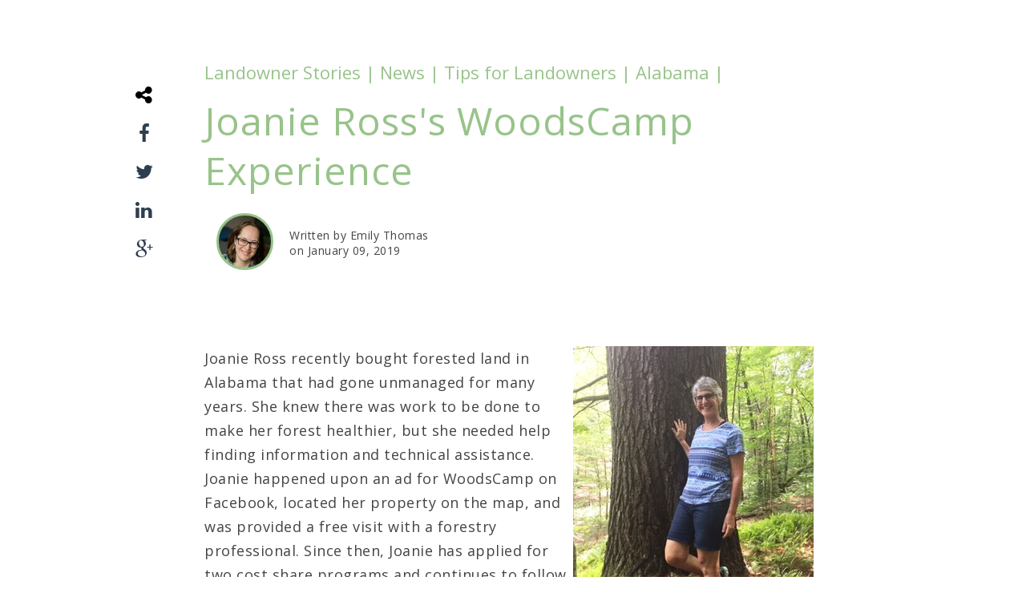

--- FILE ---
content_type: text/html; charset=UTF-8
request_url: https://info.woodscamp.com/blog/joanieswoodscampexperience
body_size: 13484
content:
<!doctype html><!--[if lt IE 7]> <html class="no-js lt-ie9 lt-ie8 lt-ie7" lang="en-us" > <![endif]--><!--[if IE 7]>    <html class="no-js lt-ie9 lt-ie8" lang="en-us" >        <![endif]--><!--[if IE 8]>    <html class="no-js lt-ie9" lang="en-us" >               <![endif]--><!--[if gt IE 8]><!--><html class="no-js" lang="en-us"><!--<![endif]--><head>
    <meta charset="utf-8">
    <meta http-equiv="X-UA-Compatible" content="IE=edge,chrome=1">
    <meta name="author" content="Emily Thomas">
    <meta name="description" content="Joanie Ross recently bought forested land in Alabama that had gone unmanaged for many years. She knew there was work to be done to make her forest healthier, but she needed help finding information and technical assistance. Joanie happened upon an ad for WoodsCamp on Facebook, located her property on the map, and was provided a free visit with a forestry professional. Since then, Joanie has applied for two cost share programs and continues to follow best management practices provided to her by her forestry professional. ">
    <meta name="generator" content="HubSpot">
    <title>Joanie Ross's WoodsCamp Experience</title>
    <link rel="shortcut icon" href="https://info.woodscamp.com/hubfs/tree-favicon-1.png">
    
<meta name="viewport" content="width=device-width, initial-scale=1">

    <script src="/hs/hsstatic/jquery-libs/static-1.1/jquery/jquery-1.7.1.js"></script>
<script>hsjQuery = window['jQuery'];</script>
    <meta property="og:description" content="Joanie Ross recently bought forested land in Alabama that had gone unmanaged for many years. She knew there was work to be done to make her forest healthier, but she needed help finding information and technical assistance. Joanie happened upon an ad for WoodsCamp on Facebook, located her property on the map, and was provided a free visit with a forestry professional. Since then, Joanie has applied for two cost share programs and continues to follow best management practices provided to her by her forestry professional. ">
    <meta property="og:title" content="Joanie Ross's WoodsCamp Experience">
    <meta name="twitter:description" content="Joanie Ross recently bought forested land in Alabama that had gone unmanaged for many years. She knew there was work to be done to make her forest healthier, but she needed help finding information and technical assistance. Joanie happened upon an ad for WoodsCamp on Facebook, located her property on the map, and was provided a free visit with a forestry professional. Since then, Joanie has applied for two cost share programs and continues to follow best management practices provided to her by her forestry professional. ">
    <meta name="twitter:title" content="Joanie Ross's WoodsCamp Experience">

    

    
    <style>
a.cta_button{-moz-box-sizing:content-box !important;-webkit-box-sizing:content-box !important;box-sizing:content-box !important;vertical-align:middle}.hs-breadcrumb-menu{list-style-type:none;margin:0px 0px 0px 0px;padding:0px 0px 0px 0px}.hs-breadcrumb-menu-item{float:left;padding:10px 0px 10px 10px}.hs-breadcrumb-menu-divider:before{content:'›';padding-left:10px}.hs-featured-image-link{border:0}.hs-featured-image{float:right;margin:0 0 20px 20px;max-width:50%}@media (max-width: 568px){.hs-featured-image{float:none;margin:0;width:100%;max-width:100%}}.hs-screen-reader-text{clip:rect(1px, 1px, 1px, 1px);height:1px;overflow:hidden;position:absolute !important;width:1px}
</style>

<link rel="stylesheet" href="/hs/hsstatic/slick/static-1.56/bundles/project.css">
<link rel="stylesheet" href="/hs/hsstatic/legacy-module-support/static-1.27/bundles/legacyGalleryModule.css">
<link rel="stylesheet" href="/hs/hsstatic/AsyncSupport/static-1.501/sass/comments_listing_asset.css">
    

    
<!--  Added by GoogleAnalytics integration -->
<script>
var _hsp = window._hsp = window._hsp || [];
_hsp.push(['addPrivacyConsentListener', function(consent) { if (consent.allowed || (consent.categories && consent.categories.analytics)) {
  (function(i,s,o,g,r,a,m){i['GoogleAnalyticsObject']=r;i[r]=i[r]||function(){
  (i[r].q=i[r].q||[]).push(arguments)},i[r].l=1*new Date();a=s.createElement(o),
  m=s.getElementsByTagName(o)[0];a.async=1;a.src=g;m.parentNode.insertBefore(a,m)
})(window,document,'script','//www.google-analytics.com/analytics.js','ga');
  ga('create','UA-64554250-1','auto');
  ga('send','pageview');
}}]);
</script>

<!-- /Added by GoogleAnalytics integration -->

<!--  Added by GoogleAnalytics4 integration -->
<script>
var _hsp = window._hsp = window._hsp || [];
window.dataLayer = window.dataLayer || [];
function gtag(){dataLayer.push(arguments);}

var useGoogleConsentModeV2 = true;
var waitForUpdateMillis = 1000;


if (!window._hsGoogleConsentRunOnce) {
  window._hsGoogleConsentRunOnce = true;

  gtag('consent', 'default', {
    'ad_storage': 'denied',
    'analytics_storage': 'denied',
    'ad_user_data': 'denied',
    'ad_personalization': 'denied',
    'wait_for_update': waitForUpdateMillis
  });

  if (useGoogleConsentModeV2) {
    _hsp.push(['useGoogleConsentModeV2'])
  } else {
    _hsp.push(['addPrivacyConsentListener', function(consent){
      var hasAnalyticsConsent = consent && (consent.allowed || (consent.categories && consent.categories.analytics));
      var hasAdsConsent = consent && (consent.allowed || (consent.categories && consent.categories.advertisement));

      gtag('consent', 'update', {
        'ad_storage': hasAdsConsent ? 'granted' : 'denied',
        'analytics_storage': hasAnalyticsConsent ? 'granted' : 'denied',
        'ad_user_data': hasAdsConsent ? 'granted' : 'denied',
        'ad_personalization': hasAdsConsent ? 'granted' : 'denied'
      });
    }]);
  }
}

gtag('js', new Date());
gtag('set', 'developer_id.dZTQ1Zm', true);
gtag('config', 'G-GBZ4TLSN0W');
</script>
<script async src="https://www.googletagmanager.com/gtag/js?id=G-GBZ4TLSN0W"></script>

<!-- /Added by GoogleAnalytics4 integration -->

<!--  Added by GoogleTagManager integration -->
<script>
var _hsp = window._hsp = window._hsp || [];
window.dataLayer = window.dataLayer || [];
function gtag(){dataLayer.push(arguments);}

var useGoogleConsentModeV2 = true;
var waitForUpdateMillis = 1000;



var hsLoadGtm = function loadGtm() {
    if(window._hsGtmLoadOnce) {
      return;
    }

    if (useGoogleConsentModeV2) {

      gtag('set','developer_id.dZTQ1Zm',true);

      gtag('consent', 'default', {
      'ad_storage': 'denied',
      'analytics_storage': 'denied',
      'ad_user_data': 'denied',
      'ad_personalization': 'denied',
      'wait_for_update': waitForUpdateMillis
      });

      _hsp.push(['useGoogleConsentModeV2'])
    }

    (function(w,d,s,l,i){w[l]=w[l]||[];w[l].push({'gtm.start':
    new Date().getTime(),event:'gtm.js'});var f=d.getElementsByTagName(s)[0],
    j=d.createElement(s),dl=l!='dataLayer'?'&l='+l:'';j.async=true;j.src=
    'https://www.googletagmanager.com/gtm.js?id='+i+dl;f.parentNode.insertBefore(j,f);
    })(window,document,'script','dataLayer','GTM-NZ9M9DR');

    window._hsGtmLoadOnce = true;
};

_hsp.push(['addPrivacyConsentListener', function(consent){
  if(consent.allowed || (consent.categories && consent.categories.analytics)){
    hsLoadGtm();
  }
}]);

</script>

<!-- /Added by GoogleTagManager integration -->



<link rel="amphtml" href="https://info.woodscamp.com/blog/joanieswoodscampexperience?hs_amp=true">

<meta property="og:image" content="https://info.woodscamp.com/hubfs/blog-page.jpg">
<meta property="og:image:width" content="460">
<meta property="og:image:height" content="402">
<meta property="og:image:alt" content="blog-page">
<meta name="twitter:image" content="https://info.woodscamp.com/hubfs/blog-page.jpg">
<meta name="twitter:image:alt" content="blog-page">

<meta property="og:url" content="https://info.woodscamp.com/blog/joanieswoodscampexperience">
<meta name="twitter:card" content="summary_large_image">

<link rel="canonical" href="https://info.woodscamp.com/blog/joanieswoodscampexperience">

<meta property="og:type" content="article">
<link rel="alternate" type="application/rss+xml" href="https://info.woodscamp.com/blog/rss.xml">
<meta name="twitter:domain" content="info.woodscamp.com">
<meta name="twitter:site" content="@WoodsCampCo">
<script src="//platform.linkedin.com/in.js" type="text/javascript">
    lang: en_US
</script>

<meta http-equiv="content-language" content="en-us">
<link rel="stylesheet" href="//7052064.fs1.hubspotusercontent-na1.net/hubfs/7052064/hub_generated/template_assets/DEFAULT_ASSET/1767723259071/template_layout.min.css">


<link rel="stylesheet" href="https://info.woodscamp.com/hubfs/hub_generated/template_assets/1/6589687683/1742704284707/template_News_Blog_by_PSDtoHUBSPOT.css">


    <script type="text/javascript" src="//cdn2.hubspot.net/hubfs/459002/test%20dropable/ajax-infinite-scroll.js"></script>
   <script type="text/javascript">
    var ias = $.ias({
    container : '.news-post-listing',
    item: '.news-post-item',
    pagination: '.blog-pagination',
    next: '.next-posts-link',
    });

      ias.extension(new IASSpinnerExtension());
      ias.extension(new IASTriggerExtension({offset:0}));
    //ias.extension(new IASNoneLeftExtension({text: 'There are no more pages left to load.'}));
  </script>  
    

</head>
<body class="blog   hs-content-id-6650549707 hs-blog-post hs-blog-id-4392461901" style="">
<!--  Added by GoogleTagManager integration -->
<noscript><iframe src="https://www.googletagmanager.com/ns.html?id=GTM-NZ9M9DR" height="0" width="0" style="display:none;visibility:hidden"></iframe></noscript>

<!-- /Added by GoogleTagManager integration -->

    <div class="header-container-wrapper">
    <div class="header-container container-fluid">


    </div><!--end header -->
</div><!--end header wrapper -->

<div class="body-container-wrapper">
    <div class="body-container container-fluid">

<div class="row-fluid-wrapper row-depth-1 row-number-1 ">
<div class="row-fluid ">
<div class="span12 widget-span widget-type-cell section-bg all-text-white overlay news-blog-banner" style=" display:none; " data-widget-type="cell" data-x="0" data-w="12">

<div class="row-fluid-wrapper row-depth-1 row-number-2 ">
<div class="row-fluid ">
<div class="span12 widget-span widget-type-linked_image bg-image" style="display:none;" data-widget-type="linked_image" data-x="0" data-w="12">
<div class="cell-wrapper layout-widget-wrapper">
<span id="hs_cos_wrapper_module_1508142195124149" class="hs_cos_wrapper hs_cos_wrapper_widget hs_cos_wrapper_type_linked_image" style="" data-hs-cos-general-type="widget" data-hs-cos-type="linked_image"><img src="https://info.woodscamp.com/hs-fs/hubfs/social-suggested-images/info.woodscamp.comhs-fshubfsblog-background-2.jpg?width=1600&amp;name=info.woodscamp.comhs-fshubfsblog-background-2.jpg" class="hs-image-widget " style="width:1600px;border-width:0px;border:0px;" width="1600" alt="info.woodscamp.comhs-fshubfsblog-background-2" title="info.woodscamp.comhs-fshubfsblog-background-2" srcset="https://info.woodscamp.com/hs-fs/hubfs/social-suggested-images/info.woodscamp.comhs-fshubfsblog-background-2.jpg?width=800&amp;name=info.woodscamp.comhs-fshubfsblog-background-2.jpg 800w, https://info.woodscamp.com/hs-fs/hubfs/social-suggested-images/info.woodscamp.comhs-fshubfsblog-background-2.jpg?width=1600&amp;name=info.woodscamp.comhs-fshubfsblog-background-2.jpg 1600w, https://info.woodscamp.com/hs-fs/hubfs/social-suggested-images/info.woodscamp.comhs-fshubfsblog-background-2.jpg?width=2400&amp;name=info.woodscamp.comhs-fshubfsblog-background-2.jpg 2400w, https://info.woodscamp.com/hs-fs/hubfs/social-suggested-images/info.woodscamp.comhs-fshubfsblog-background-2.jpg?width=3200&amp;name=info.woodscamp.comhs-fshubfsblog-background-2.jpg 3200w, https://info.woodscamp.com/hs-fs/hubfs/social-suggested-images/info.woodscamp.comhs-fshubfsblog-background-2.jpg?width=4000&amp;name=info.woodscamp.comhs-fshubfsblog-background-2.jpg 4000w, https://info.woodscamp.com/hs-fs/hubfs/social-suggested-images/info.woodscamp.comhs-fshubfsblog-background-2.jpg?width=4800&amp;name=info.woodscamp.comhs-fshubfsblog-background-2.jpg 4800w" sizes="(max-width: 1600px) 100vw, 1600px"></span></div><!--end layout-widget-wrapper -->
</div><!--end widget-span -->
</div><!--end row-->
</div><!--end row-wrapper -->

<div class="row-fluid-wrapper row-depth-1 row-number-3 ">
<div class="row-fluid ">
<div class="span12 widget-span widget-type-cell wrapper align-center" style="" data-widget-type="cell" data-x="0" data-w="12">

<div class="row-fluid-wrapper row-depth-1 row-number-4 ">
<div class="row-fluid ">
<div class="span12 widget-span widget-type-custom_widget " style="margin-top:-50px;" data-widget-type="custom_widget" data-x="0" data-w="12">
<div id="hs_cos_wrapper_module_154298190451410697" class="hs_cos_wrapper hs_cos_wrapper_widget hs_cos_wrapper_type_module widget-type-linked_image widget-type-linked_image" style="" data-hs-cos-general-type="widget" data-hs-cos-type="module">
    






  



<span id="hs_cos_wrapper_module_154298190451410697_" class="hs_cos_wrapper hs_cos_wrapper_widget hs_cos_wrapper_type_linked_image" style="" data-hs-cos-general-type="widget" data-hs-cos-type="linked_image"><img src="https://info.woodscamp.com/hubfs/woodscamp%20blog%20header%20logo.svg" class="hs-image-widget " style="width:400px;border-width:0px;border:0px;" width="400" alt="woodscamp blog header logo" title="woodscamp blog header logo"></span></div>

</div><!--end widget-span -->
</div><!--end row-->
</div><!--end row-wrapper -->

</div><!--end widget-span -->
</div><!--end row-->
</div><!--end row-wrapper -->

</div><!--end widget-span -->
</div><!--end row-->
</div><!--end row-wrapper -->

<div class="row-fluid-wrapper row-depth-1 row-number-5 ">
<div class="row-fluid ">
<div class="span12 widget-span widget-type-raw_jinja " style="" data-widget-type="raw_jinja" data-x="0" data-w="12">


<div class="wrapper">
     <div class="row-fluid-wrapper">
            <div class="row-fluid ">
                <div class="span12" style="">
                    <div class="cell-wrapper layout-widget-wrapper">
                        <span class="blog-listing-item-container">
                           
                            
                       
           


 
                        </span>
                    </div>
                </div>
            </div>
        </div>
    </div>
   
    

</div><!--end widget-span -->

</div><!--end row-->
</div><!--end row-wrapper -->

<div class="row-fluid-wrapper row-depth-1 row-number-6 ">
<div class="row-fluid ">
<div class="span12 widget-span widget-type-cell top-section-blog" style="" data-widget-type="cell" data-x="0" data-w="12">

<div class="row-fluid-wrapper row-depth-1 row-number-7 ">
<div class="row-fluid ">
<div class="span12 widget-span widget-type-cell wrapper make-equal-height" style="" data-widget-type="cell" data-x="0" data-w="12">

<div class="row-fluid-wrapper row-depth-1 row-number-8 ">
<div class="row-fluid ">
<div class="span12 widget-span widget-type-raw_html close-button click-me" style="" data-widget-type="raw_html" data-x="0" data-w="12">
<div class="cell-wrapper layout-widget-wrapper">
<span id="hs_cos_wrapper_module_1507919908512139" class="hs_cos_wrapper hs_cos_wrapper_widget hs_cos_wrapper_type_raw_html" style="" data-hs-cos-general-type="widget" data-hs-cos-type="raw_html"><img src="//cdn2.hubspot.net/hubfs/2432204/AK-UI%20Builder/close-button.svg" alt="close"></span>
</div><!--end layout-widget-wrapper -->
</div><!--end widget-span -->
</div><!--end row-->
</div><!--end row-wrapper -->

<div class="row-fluid-wrapper row-depth-1 row-number-9 ">
<div class="row-fluid ">
<div class="span6 widget-span widget-type-post_filter news-post-topic" style="" data-widget-type="post_filter" data-x="0" data-w="6">
<div class="cell-wrapper layout-widget-wrapper">
<span id="hs_cos_wrapper_module_144299934407740190" class="hs_cos_wrapper hs_cos_wrapper_widget hs_cos_wrapper_type_post_filter" style="" data-hs-cos-general-type="widget" data-hs-cos-type="post_filter"><div class="block">
  <h3>Categories</h3>
  <div class="widget-module">
    <ul>
      
        <li>
          <a href="https://info.woodscamp.com/blog/topic/tips-for-landowners">Tips for Landowners | <span class="filter-link-count" dir="ltr">(29)</span></a>
        </li>
      
        <li>
          <a href="https://info.woodscamp.com/blog/topic/news">News | <span class="filter-link-count" dir="ltr">(15)</span></a>
        </li>
      
        <li>
          <a href="https://info.woodscamp.com/blog/topic/landowners">Landowners | <span class="filter-link-count" dir="ltr">(14)</span></a>
        </li>
      
        <li>
          <a href="https://info.woodscamp.com/blog/topic/wildlife">Wildlife | <span class="filter-link-count" dir="ltr">(11)</span></a>
        </li>
      
        <li>
          <a href="https://info.woodscamp.com/blog/topic/alabama">Alabama | <span class="filter-link-count" dir="ltr">(8)</span></a>
        </li>
      
        <li>
          <a href="https://info.woodscamp.com/blog/topic/pennsylvania">Pennsylvania | <span class="filter-link-count" dir="ltr">(7)</span></a>
        </li>
      
        <li>
          <a href="https://info.woodscamp.com/blog/topic/landowner-stories">Landowner Stories | <span class="filter-link-count" dir="ltr">(6)</span></a>
        </li>
      
        <li>
          <a href="https://info.woodscamp.com/blog/topic/wisconsin">Wisconsin | <span class="filter-link-count" dir="ltr">(6)</span></a>
        </li>
      
        <li>
          <a href="https://info.woodscamp.com/blog/topic/forest-programs">Forest Programs | <span class="filter-link-count" dir="ltr">(5)</span></a>
        </li>
      
        <li>
          <a href="https://info.woodscamp.com/blog/topic/oregon">Oregon | <span class="filter-link-count" dir="ltr">(5)</span></a>
        </li>
      
        <li>
          <a href="https://info.woodscamp.com/blog/topic/markets">Markets | <span class="filter-link-count" dir="ltr">(4)</span></a>
        </li>
      
        <li>
          <a href="https://info.woodscamp.com/blog/topic/california">California | <span class="filter-link-count" dir="ltr">(3)</span></a>
        </li>
      
        <li>
          <a href="https://info.woodscamp.com/blog/topic/activity">Activity | <span class="filter-link-count" dir="ltr">(2)</span></a>
        </li>
      
        <li>
          <a href="https://info.woodscamp.com/blog/topic/what-were-learning">What We're Learning | <span class="filter-link-count" dir="ltr">(2)</span></a>
        </li>
      
        <li>
          <a href="https://info.woodscamp.com/blog/topic/eastern-usa">Eastern USA | <span class="filter-link-count" dir="ltr">(1)</span></a>
        </li>
      
        <li>
          <a href="https://info.woodscamp.com/blog/topic/softwood-lumber">Softwood Lumber | <span class="filter-link-count" dir="ltr">(1)</span></a>
        </li>
      
    </ul>
    
  </div>
</div>
</span></div><!--end layout-widget-wrapper -->
</div><!--end widget-span -->
<div class="span6 widget-span widget-type-raw_jinja recents-news-post" style="" data-widget-type="raw_jinja" data-x="6" data-w="6">

<h3>Popular Stories</h3>

<div class="pop-news-post-item">
    <div class="span3 pop-news-post-image" style="background:#333333 url(https://info.woodscamp.com/hubfs/100_3650-1.jpg)no-repeat;"><a href="https://info.woodscamp.com/blog/prescribed-fire-tips-and-resources-for-your-first-controlled-burn"></a></div>
    <div class="span9 pop-news-post-title"><a href="https://info.woodscamp.com/blog/prescribed-fire-tips-and-resources-for-your-first-controlled-burn">Prescribed Fire: Tips and Resources for Your First Controlled Burn</a>
<span class="pop-news-post-date">Jan 29, 2021</span>
    </div>
</div>

<div class="pop-news-post-item">
    <div class="span3 pop-news-post-image" style="background:#333333 url(https://info.woodscamp.com/hubfs/shutterstock_1548855965.jpg)no-repeat;"><a href="https://info.woodscamp.com/blog/5-tips-for-tax-savings"></a></div>
    <div class="span9 pop-news-post-title"><a href="https://info.woodscamp.com/blog/5-tips-for-tax-savings">Woodland Owners: 5 Tips For Tax Savings</a>
<span class="pop-news-post-date">Mar 15, 2021</span>
    </div>
</div>

<div class="pop-news-post-item">
    <div class="span3 pop-news-post-image" style="background:#333333 url(https://info.woodscamp.com/hubfs/shutterstock_522570778-1.jpg)no-repeat;"><a href="https://info.woodscamp.com/blog/7-tips-for-growing-and-protecting-longleaf-pine-trees"></a></div>
    <div class="span9 pop-news-post-title"><a href="https://info.woodscamp.com/blog/7-tips-for-growing-and-protecting-longleaf-pine-trees">7 Tips for Growing and Protecting Longleaf Pine Trees</a>
<span class="pop-news-post-date">Jan 22, 2021</span>
    </div>
</div>

<div class="pop-news-post-item">
    <div class="span3 pop-news-post-image" style="background:#333333 url(https://info.woodscamp.com/hubfs/woodscamp-report.jpg)no-repeat;"><a href="https://info.woodscamp.com/blog/15-fun-nature-apps-to-use-in-your-forest"></a></div>
    <div class="span9 pop-news-post-title"><a href="https://info.woodscamp.com/blog/15-fun-nature-apps-to-use-in-your-forest">15 Fun Nature Apps to Use in Your Forest</a>
<span class="pop-news-post-date">Sep 01, 2020</span>
    </div>
</div>

<div class="pop-news-post-item">
    <div class="span3 pop-news-post-image" style="background:#333333 url(https://info.woodscamp.com/hubfs/gate-on-property.jpg)no-repeat;"><a href="https://info.woodscamp.com/blog/8-considerations-buying-land"></a></div>
    <div class="span9 pop-news-post-title"><a href="https://info.woodscamp.com/blog/8-considerations-buying-land">8 Considerations Before and After Buying Land</a>
<span class="pop-news-post-date">Apr 15, 2021</span>
    </div>
</div>
</div><!--end widget-span -->

</div><!--end row-->
</div><!--end row-wrapper -->

<div class="row-fluid-wrapper row-depth-1 row-number-10 ">
<div class="row-fluid ">
<div class="span12 widget-span widget-type-raw_html " style="dislay:none;" data-widget-type="raw_html" data-x="0" data-w="12">
<div class="cell-wrapper layout-widget-wrapper">
<span id="hs_cos_wrapper_module_144299877812835120" class="hs_cos_wrapper hs_cos_wrapper_widget hs_cos_wrapper_type_raw_html" style="" data-hs-cos-general-type="widget" data-hs-cos-type="raw_html"><script>
$(document).ready(function(){
$(".click-me").click(function(){
$( "body" ).toggleClass( "hamburger-menu" );
//$(".top-section-blog").slideToggle();
});
});
</script>
<script>
$(".news-post-topic li a").each(function() {
var o = $(this);
o.text(o.text().replace(/\(\d+\)\s*$/, ""));
});
$(".news-post-topic").removeClass("hidden");
</script></span>
</div><!--end layout-widget-wrapper -->
</div><!--end widget-span -->
</div><!--end row-->
</div><!--end row-wrapper -->

</div><!--end widget-span -->
</div><!--end row-->
</div><!--end row-wrapper -->

</div><!--end widget-span -->
</div><!--end row-->
</div><!--end row-wrapper -->

<div class="row-fluid-wrapper row-depth-1 row-number-11 ">
<div class="row-fluid ">
<div class="span12 widget-span widget-type-cell blog-author-section" style="" data-widget-type="cell" data-x="0" data-w="12">

<div class="row-fluid-wrapper row-depth-1 row-number-12 ">
<div class="row-fluid ">
<div class="span12 widget-span widget-type-raw_html wrapper" style="" data-widget-type="raw_html" data-x="0" data-w="12">
<div class="cell-wrapper layout-widget-wrapper">
<span id="hs_cos_wrapper_module_14431561718782184" class="hs_cos_wrapper hs_cos_wrapper_widget hs_cos_wrapper_type_raw_html" style="" data-hs-cos-general-type="widget" data-hs-cos-type="raw_html"></span>
</div><!--end layout-widget-wrapper -->
</div><!--end widget-span -->
</div><!--end row-->
</div><!--end row-wrapper -->

</div><!--end widget-span -->
</div><!--end row-->
</div><!--end row-wrapper -->

<div class="row-fluid-wrapper row-depth-1 row-number-13 ">
<div class="row-fluid ">
<div class="span12 widget-span widget-type-cell subnav" style=" display:none; " data-widget-type="cell" data-x="0" data-w="12">

<div class="row-fluid-wrapper row-depth-1 row-number-14 ">
<div class="row-fluid ">
<div class="span12 widget-span widget-type-raw_html wrapper" style="" data-widget-type="raw_html" data-x="0" data-w="12">
<div class="cell-wrapper layout-widget-wrapper">
<span id="hs_cos_wrapper_module_144299990105246088" class="hs_cos_wrapper hs_cos_wrapper_widget hs_cos_wrapper_type_raw_html" style="" data-hs-cos-general-type="widget" data-hs-cos-type="raw_html"><div class="click-me styleno1"> Categories  |  Popular Stories </div></span>
</div><!--end layout-widget-wrapper -->
</div><!--end widget-span -->
</div><!--end row-->
</div><!--end row-wrapper -->

</div><!--end widget-span -->
</div><!--end row-->
</div><!--end row-wrapper -->

<div class="row-fluid-wrapper row-depth-1 row-number-15 ">
<div class="row-fluid ">
<div id="blog-sec-body" class="span12 widget-span widget-type-cell blog-sec-body" style="" data-widget-type="cell" data-x="0" data-w="12">

<div class="row-fluid-wrapper row-depth-1 row-number-16 ">
<div class="row-fluid ">
<div class="span12 widget-span widget-type-cell wrapper" style="" data-widget-type="cell" data-x="0" data-w="12">

<div class="row-fluid-wrapper row-depth-1 row-number-17 ">
<div class="row-fluid ">
<div class="span12 widget-span widget-type-cell blog-content" style="" data-widget-type="cell" data-x="0" data-w="12">

<div class="row-fluid-wrapper row-depth-1 row-number-18 ">
<div class="row-fluid ">
<div class="span12 widget-span widget-type-cell " style="" data-widget-type="cell" data-x="0" data-w="12">

<div class="row-fluid-wrapper row-depth-2 row-number-1 ">
<div class="row-fluid ">
<div class="span12 widget-span widget-type-cell " style="" data-widget-type="cell" data-x="0" data-w="12">

<div class="row-fluid-wrapper row-depth-2 row-number-2 ">
<div class="row-fluid ">
<div class="span12 widget-span widget-type-cell " style="" data-widget-type="cell" data-x="0" data-w="12">

<div class="row-fluid-wrapper row-depth-2 row-number-3 ">
    <div class="row-fluid ">
<div class="span12 widget-span widget-type-cell " style="" data-widget-type="cell" data-x="0" data-w="12">

<div class="row-fluid-wrapper row-depth-3 row-number-1 ">
        <div class="row-fluid ">
<div class="span12 widget-span widget-type-cell " style="" data-widget-type="cell" data-x="0" data-w="12">

<div class="row-fluid-wrapper row-depth-3 row-number-2 ">
            <div class="row-fluid ">
<div class="span12 widget-span widget-type-cell " style="" data-widget-type="cell" data-x="0" data-w="12">

<div class="row-fluid-wrapper row-depth-3 row-number-3 ">
                <div class="row-fluid ">
<div class="span12 widget-span widget-type-blog_content " style="" data-widget-type="blog_content" data-x="0" data-w="12">
<div class="blog-news-post-wrapper cell-wrapper">
        <div class="news-post-share">
         <div class="post-share-inner">
             <ul class="share-mod">
                 <li class="shareTrigger"><i class="fa fa-share-alt"></i></li>
                 <li><a target="_blank" href="https://www.facebook.com/sharer/sharer.php?u=https%3A%2F%2Finfo.woodscamp.com%2Fblog%2Fjoanieswoodscampexperience"><i class="fa fa-facebook"></i></a></li>
                 <li><a target="_blank" href="https://www.twitter.com/share?url=https%3A%2F%2Finfo.woodscamp.com%2Fblog%2Fjoanieswoodscampexperience"><i class="fa fa-twitter"></i></a></li>
                 <li><a target="_blank" href="http://www.linkedin.com/shareArticle?mini=true&amp;url=https://info.woodscamp.com/blog/joanieswoodscampexperience"><i class="fa fa-linkedin"></i></a></li>
                 <li><a target="_blank" href="https://plus.google.com/share?url=https%3A%2F%2Finfo.woodscamp.com%2Fblog%2Fjoanieswoodscampexperience"><i class="fa fa-google-plus"></i></a></li>
                 
             </ul>
         </div>
         
         
     </div>
        <div class="section news-post-header clearfix">
				<span class="blog-listing-item-container">
                            <h4 class="hero-post-topics">
                             
           								 <a href="https://info.woodscamp.com/blog/topic/landowner-stories" rel="nofollow">Landowner Stories | </a>
       											 
           								 <a href="https://info.woodscamp.com/blog/topic/news" rel="nofollow">News | </a>
       											 
           								 <a href="https://info.woodscamp.com/blog/topic/tips-for-landowners" rel="nofollow">Tips for Landowners | </a>
       											 
           								 <a href="https://info.woodscamp.com/blog/topic/alabama" rel="nofollow">Alabama | </a>
       											 
                            </h4>
                            <h1 class="blog-post-title">
                             <a href="https://info.woodscamp.com/blog/joanieswoodscampexperience"><span id="hs_cos_wrapper_name" class="hs_cos_wrapper hs_cos_wrapper_meta_field hs_cos_wrapper_type_text" style="" data-hs-cos-general-type="meta_field" data-hs-cos-type="text">Joanie Ross's WoodsCamp Experience</span></a>
                            </h1>
  		</span>
          
          <br>
         <div class="author-post-details">
                   
                        
                        <span class="author-avatar" style="background-image:url('https://info.woodscamp.com/hubfs/Screen%20Shot%202018-12-12%20at%201.58.46%20PM.png');"><a class="author-link" href="https://info.woodscamp.com/blog/author/emily-thomas">
                        </a></span>
                          
                        
                       
                    
                   <span class="authorname-details"> Written by Emily Thomas<br> on January 09, 2019</span>
            </div>
          
<div class="blog-section">

             <div class="section news-post-body">
            <span id="hs_cos_wrapper_post_body" class="hs_cos_wrapper hs_cos_wrapper_meta_field hs_cos_wrapper_type_rich_text" style="" data-hs-cos-general-type="meta_field" data-hs-cos-type="rich_text"><div class="section">
<div class="layoutArea">
<div class="column">
<p>&nbsp;</p>
<span><img src="https://info.woodscamp.com/hs-fs/hubfs/joanie-ross.jpg?width=300&amp;name=joanie-ross.jpg" alt="joanie-ross" width="300" style="width: 300px; float: right; margin: 0px 10px 10px 0px;" srcset="https://info.woodscamp.com/hs-fs/hubfs/joanie-ross.jpg?width=150&amp;name=joanie-ross.jpg 150w, https://info.woodscamp.com/hs-fs/hubfs/joanie-ross.jpg?width=300&amp;name=joanie-ross.jpg 300w, https://info.woodscamp.com/hs-fs/hubfs/joanie-ross.jpg?width=450&amp;name=joanie-ross.jpg 450w, https://info.woodscamp.com/hs-fs/hubfs/joanie-ross.jpg?width=600&amp;name=joanie-ross.jpg 600w, https://info.woodscamp.com/hs-fs/hubfs/joanie-ross.jpg?width=750&amp;name=joanie-ross.jpg 750w, https://info.woodscamp.com/hs-fs/hubfs/joanie-ross.jpg?width=900&amp;name=joanie-ross.jpg 900w" sizes="(max-width: 300px) 100vw, 300px">Joanie Ross recently bought forested land in Alabama that<span>&nbsp;had gone unmanaged for&nbsp;many years. She </span>knew there was work to be done to make her forest healthier, but she needed help finding information and technical assistance. Joanie happened upon an ad for WoodsCamp on Facebook, located her property on the map, and was provided a free visit with a forestry professional. Since then, Joanie has applied for two cost share programs and continues to follow best management practices provided to her by her forestry professional.&nbsp;</span></div>
<div class="column">
<h2><!--HubSpot Call-to-Action Code --><span class="hs-cta-wrapper" id="hs-cta-wrapper-6088f7bf-6985-4ebd-a9b2-707b1003d8a5"><span class="hs-cta-node hs-cta-6088f7bf-6985-4ebd-a9b2-707b1003d8a5" id="hs-cta-6088f7bf-6985-4ebd-a9b2-707b1003d8a5"><!--[if lte IE 8]><div id="hs-cta-ie-element"></div><![endif]--><a href="https://cta-redirect.hubspot.com/cta/redirect/2566458/6088f7bf-6985-4ebd-a9b2-707b1003d8a5" target="_blank" rel="noopener"><img class="hs-cta-img" id="hs-cta-img-6088f7bf-6985-4ebd-a9b2-707b1003d8a5" style="border-width:0px;" src="https://no-cache.hubspot.com/cta/default/2566458/6088f7bf-6985-4ebd-a9b2-707b1003d8a5.png" alt="Get your FREE report"></a></span><script charset="utf-8" src="/hs/cta/cta/current.js"></script><script type="text/javascript"> hbspt.cta._relativeUrls=true;hbspt.cta.load(2566458, '6088f7bf-6985-4ebd-a9b2-707b1003d8a5', {"useNewLoader":"true","region":"na1"}); </script></span><!-- end HubSpot Call-to-Action Code --></h2>
<h2 style="padding-left: 30px;">&nbsp;</h2>
<h2 style="padding-left: 30px;">&nbsp;<span class=" author-d-1gg9uz65z1iz85zgdz68zmqkz84zo2qovvz89zyfz75zz80ztz77za6z90zq2z122zz83zz84zz74zufn0pbz79zrz65z1caz79zq h-ldquo">“And</span><span class=" author-d-1gg9uz65z1iz85zgdz68zmqkz84zo2qovvz89zyfz75zz80ztz77za6z90zq2z122zz83zz84zz74zufn0pbz79zrz65z1caz79zq"><span>&nbsp;</span>it was all free! All of this great information was free...I wish I had found out about<span>&nbsp;</span><a href="http://www.woodscamp.com" rel="noopener" target="_blank">WoodsCamp</a><span>&nbsp;</span>earlier in the year and I would have gone there first.”</span></h2>
<p>&nbsp;</p>
<div><span class=" author-d-1gg9uz65z1iz85zgdz68zmqkz84zo2qovvz89zyfz75zz80ztz77za6z90zq2z122zz83zz84zz74zufn0pbz79zrz65z1caz79zq" style="background-color: transparent;">Joanie Ross has called Alabama home for over 40 years. As a farmer with a degree in agriculture, she spent her entire career caring for animals and the land. Recently, she bought a piece of forested land in a rural area. Joanie and her husband like to ride their horses through the property or go through the property to forage for mushrooms. When Joanie bought the property, she knew it had not been managed for many years. While originally terraced for farming, it had become overgrown and in several areas it was apparent clear cuts had been done. Joanie knew there was work which could be completed to make her woods healthier, but she needed help finding information and technical assistance, so she would know what action was the right one to take on her land. She made several attempts to contact other organizations, but had difficulty figuring out her best next step.</span><span class=" author-d-1gg9uz65z1iz85zgdz68zmqkz84zo2qovvz89ztk8z65zz77zhcqyez67zn3z65ze12moz79zz80zz79zayy3csz70z" style="background-color: transparent;"> </span><span class=" author-d-1gg9uz65z1iz85zgdz68zmqkz84zo2qovvz89zyfz75zz80ztz77za6z90zq2z122zz83zz84zz74zufn0pbz79zrz65z1caz79zq" style="background-color: transparent;">Joanie came across an ad for WoodsCamp on Facebook, found her property on the site, and received a free property report matching her with opportunities that were available on her land [ including a <strong>Short Leaf Pine Restoration</strong> project ].</span></div>
<div>&nbsp;</div>
<div style="text-align: center;"><img src="https://info.woodscamp.com/hs-fs/hubfs/Screen%20Shot%202018-11-29%20at%203.42.21%20PM.png?width=2710&amp;name=Screen%20Shot%202018-11-29%20at%203.42.21%20PM.png" alt="woodscamp" width="2710" style="width: 2710px; margin-top: 0px; margin-bottom: 0px;" srcset="https://info.woodscamp.com/hs-fs/hubfs/Screen%20Shot%202018-11-29%20at%203.42.21%20PM.png?width=1355&amp;name=Screen%20Shot%202018-11-29%20at%203.42.21%20PM.png 1355w, https://info.woodscamp.com/hs-fs/hubfs/Screen%20Shot%202018-11-29%20at%203.42.21%20PM.png?width=2710&amp;name=Screen%20Shot%202018-11-29%20at%203.42.21%20PM.png 2710w, https://info.woodscamp.com/hs-fs/hubfs/Screen%20Shot%202018-11-29%20at%203.42.21%20PM.png?width=4065&amp;name=Screen%20Shot%202018-11-29%20at%203.42.21%20PM.png 4065w, https://info.woodscamp.com/hs-fs/hubfs/Screen%20Shot%202018-11-29%20at%203.42.21%20PM.png?width=5420&amp;name=Screen%20Shot%202018-11-29%20at%203.42.21%20PM.png 5420w, https://info.woodscamp.com/hs-fs/hubfs/Screen%20Shot%202018-11-29%20at%203.42.21%20PM.png?width=6775&amp;name=Screen%20Shot%202018-11-29%20at%203.42.21%20PM.png 6775w, https://info.woodscamp.com/hs-fs/hubfs/Screen%20Shot%202018-11-29%20at%203.42.21%20PM.png?width=8130&amp;name=Screen%20Shot%202018-11-29%20at%203.42.21%20PM.png 8130w" sizes="(max-width: 2710px) 100vw, 2710px"><span style="font-size: 10px;"><em>The image (above) is a sample of the process of finding your property on the map. This is not property owned by the landowner in this story.&nbsp;</em></span></div>
<div>&nbsp;</div>
<div><span class=" author-d-1gg9uz65z1iz85zgdz68zmqkz84zo2qovvz89ztk8z65zz77zhcqyez67zn3z65ze12moz79zz80zz79zayy3csz70z">The <a href="https://www.forestfoundation.org/" rel="noopener" target="_blank">American Forest Foundation’s </a></span><span class=" author-d-1gg9uz65z1iz85zgdz68zmqkz84zo2qovvz89zyfz75zz80ztz77za6z90zq2z122zz83zz84zz74zufn0pbz79zrz65z1caz79zq">WoodsCamp</span><span class=" author-d-1gg9uz65z1iz85zgdz68zmqkz84zo2qovvz89ztk8z65zz77zhcqyez67zn3z65ze12moz79zz80zz79zayy3csz70z"> tools help</span><span class=" author-d-1gg9uz65z1iz85zgdz68zmqkz84zo2qovvz89zyfz75zz80ztz77za6z90zq2z122zz83zz84zz74zufn0pbz79zrz65z1caz79zq">ed</span><span class=" author-d-1gg9uz65z1iz85zgdz68zmqkz84zo2qovvz89ztk8z65zz77zhcqyez67zn3z65ze12moz79zz80zz79zayy3csz70z"> Joanie identify</span><span class=" author-d-1gg9uz65z1iz85zgdz68zmqkz84zo2qovvz89zyfz75zz80ztz77za6z90zq2z122zz83zz84zz74zufn0pbz79zrz65z1caz79zq"> several opportunities for her land and s</span><span class=" author-d-1gg9uz65z1iz85zgdz68zmqkz84zo2qovvz89ztk8z65zz77zhcqyez67zn3z65ze12moz79zz80zz79zayy3csz70z">e</span><span class=" author-d-1gg9uz65z1iz85zgdz68zmqkz84zo2qovvz89zyfz75zz80ztz77za6z90zq2z122zz83zz84zz74zufn0pbz79zrz65z1caz79zq">t her up with a free visit from a local forestry professional.</span><span class=" author-d-1gg9uz65z1iz85zgdz68zmqkz84zo2qovvz89ztk8z65zz77zhcqyez67zn3z65ze12moz79zz80zz79zayy3csz70z"> The forest pro came t</span><span class=" author-d-1gg9uz65z1iz85zgdz68zmqkz84zo2qovvz89zyfz75zz80ztz77za6z90zq2z122zz83zz84zz74zufn0pbz79zrz65z1caz79zq">o her property</span><span class=" author-d-1gg9uz65z1iz85zgdz68zmqkz84zo2qovvz89ztk8z65zz77zhcqyez67zn3z65ze12moz79zz80zz79zayy3csz70z"> and</span><span class=" author-d-1gg9uz65z1iz85zgdz68zmqkz84zo2qovvz89zyfz75zz80ztz77za6z90zq2z122zz83zz84zz74zufn0pbz79zrz65z1caz79zq"> they walked the land together</span><span class=" author-d-1gg9uz65z1iz85zgdz68zmqkz84zo2qovvz89ztk8z65zz77zhcqyez67zn3z65ze12moz79zz80zz79zayy3csz70z">. </span><span class=" author-d-1gg9uz65z1iz85zgdz68zmqkz84zo2qovvz89zyfz75zz80ztz77za6z90zq2z122zz83zz84zz74zufn0pbz79zrz65z1caz79zq">He identified places where they could incorporate livestock management to promote better tree habitat. In addition, he advised cost share opportunities for </span><span class=" author-d-1gg9uz65z1iz85zgdz68zmqkz84zo2qovw8z80zyz69z8o9z81zz88zz66z9z84z0ge38z75zz71zz85zfz69zz85zkxz83zz90zz88zfz65z">building</span><span class=" author-d-1gg9uz65z1iz85zgdz68zmqkz84zo2qovvz89zyfz75zz80ztz77za6z90zq2z122zz83zz84zz74zufn0pbz79zrz65z1caz79zq"> f</span><span class=" author-d-1gg9uz65z1iz85zgdz68zmqkz84zo2qovw8z80zyz69z8o9z81zz88zz66z9z84z0ge38z75zz71zz85zfz69zz85zkxz83zz90zz88zfz65z">irebreaks</span><span class=" author-d-1gg9uz65z1iz85zgdz68zmqkz84zo2qovvz89zyfz75zz80ztz77za6z90zq2z122zz83zz84zz74zufn0pbz79zrz65z1caz79zq"> on their land. With this visit Joanie received the clear guidance on the right next step she had been looking for</span><span class=" author-d-1gg9uz65z1iz85zgdz68zmqkz84zo2qovvz89zyfz75zz80ztz77za6z90zq2z122zz83zz84zz74zufn0pbz79zrz65z1caz79zq">&nbsp;</span><span class=" author-d-1gg9uz65z1iz85zgdz68zmqkz84zo2qovw8z80zyz69z8o9z81zz88zz66z9z84z0ge38z75zz71zz85zfz69zz85zkxz83zz90zz88zfz65z">and learned a lot about the forest, soils, and wildlife in the area.&nbsp;</span></div>
<div>&nbsp;</div>
<div><span class=" author-d-1gg9uz65z1iz85zgdz68zmqkz84zo2qovvz89zyfz75zz80ztz77za6z90zq2z122zz83zz84zz74zufn0pbz79zrz65z1caz79zq">Since her visit, Joanie has applied for two cost share programs</span><span class=" author-d-1gg9uz65z1iz85zgdz68zmqkz84zo2qovvz89zyfz75zz80ztz77za6z90zq2z122zz83zz84zz74zufn0pbz79zrz65z1caz79zq s-lparen"> </span><span class=" author-d-1gg9uz65z1iz85zgdz68zmqkz84zo2qovvz89zyfz75zz80ztz77za6z90zq2z122zz83zz84zz74zufn0pbz79zrz65z1caz79zq h-lparen">(one</span><span class=" author-d-1gg9uz65z1iz85zgdz68zmqkz84zo2qovvz89zyfz75zz80ztz77za6z90zq2z122zz83zz84zz74zufn0pbz79zrz65z1caz79zq"> using sheep for tree management and the other for installing firebreaks). She and her husband have continued to remove privet</span><span class=" author-d-1gg9uz65z1iz85zgdz68zmqkz84zo2qovvz89zyfz75zz80ztz77za6z90zq2z122zz83zz84zz74zufn0pbz79zrz65z1caz79zq s-lparen"> </span><span class=" author-d-1gg9uz65z1iz85zgdz68zmqkz84zo2qovvz89zyfz75zz80ztz77za6z90zq2z122zz83zz84zz74zufn0pbz79zrz65z1caz79zq h-lparen">(an</span><span class=" author-d-1gg9uz65z1iz85zgdz68zmqkz84zo2qovvz89zyfz75zz80ztz77za6z90zq2z122zz83zz84zz74zufn0pbz79zrz65z1caz79zq"> invasive species) and have</span><span class=" author-d-1gg9uz65z1iz85zgdz68zmqkz84zo2qovvz89ztk8z65zz77zhcqyez67zn3z65ze12moz79zz80zz79zayy3csz70z"> rescued two beautiful pecan trees from</span><span class=" author-d-1gg9uz65z1iz85zgdz68zmqkz84zo2qovvz89zyfz75zz80ztz77za6z90zq2z122zz83zz84zz74zufn0pbz79zrz65z1caz79zq"> </span><span class=" author-d-1gg9uz65z1iz85zgdz68zmqkz84zo2qovvz89ztk8z65zz77zhcqyez67zn3z65ze12moz79zz80zz79zayy3csz70z">encroaching </span><span class=" author-d-1gg9uz65z1iz85zgdz68zmqkz84zo2qovvz89zyfz75zz80ztz77za6z90zq2z122zz83zz84zz74zufn0pbz79zrz65z1caz79zq">brush.</span></div>
<div>&nbsp;</div>
<h2 style="padding-left: 30px;"><span class=" author-d-1gg9uz65z1iz85zgdz68zmqkz84zo2qovvz89zyfz75zz80ztz77za6z90zq2z122zz83zz84zz74zufn0pbz79zrz65z1caz79zq">“I kept waiting for there to be a catch,” Joanie says, when asked about her<span>&nbsp;</span><a href="https://www.woodscamp.com/" rel="noopener" target="_blank">WoodsCamp</a>&nbsp;experience,</span><span class=" author-d-1gg9uz65z1iz85zgdz68zmqkz84zo2qovvz89zyfz75zz80ztz77za6z90zq2z122zz83zz84zz74zufn0pbz79zrz65z1caz79zq s-ldquo">&nbsp;</span><span class=" author-d-1gg9uz65z1iz85zgdz68zmqkz84zo2qovvz89zyfz75zz80ztz77za6z90zq2z122zz83zz84zz74zufn0pbz79zrz65z1caz79zq h-ldquo">“but</span><span class=" author-d-1gg9uz65z1iz85zgdz68zmqkz84zo2qovvz89zyfz75zz80ztz77za6z90zq2z122zz83zz84zz74zufn0pbz79zrz65z1caz79zq">&nbsp;I never found one!”</span></h2>
<div>&nbsp;</div>
<div><span class=" author-d-1gg9uz65z1iz85zgdz68zmqkz84zo2qovvz89zyfz75zz80ztz77za6z90zq2z122zz83zz84zz74zufn0pbz79zrz65z1caz79zq">“I kept waiting for there to be a catch,” Joanie says, when asked about her <a href="https://www.woodscamp.com/" rel="noopener" target="_blank">WoodsCamp </a>experience,</span><span class=" author-d-1gg9uz65z1iz85zgdz68zmqkz84zo2qovvz89zyfz75zz80ztz77za6z90zq2z122zz83zz84zz74zufn0pbz79zrz65z1caz79zq s-ldquo"> </span><span class=" author-d-1gg9uz65z1iz85zgdz68zmqkz84zo2qovvz89zyfz75zz80ztz77za6z90zq2z122zz83zz84zz74zufn0pbz79zrz65z1caz79zq h-ldquo">“but</span><span class=" author-d-1gg9uz65z1iz85zgdz68zmqkz84zo2qovvz89zyfz75zz80ztz77za6z90zq2z122zz83zz84zz74zufn0pbz79zrz65z1caz79zq"> I never found one!” Joanie noted the forester provided her with a wealth of information on the resources available to her as a landowner and his knowledge on the local environment.</span><span class=" author-d-1gg9uz65z1iz85zgdz68zmqkz84zo2qovvz89zyfz75zz80ztz77za6z90zq2z122zz83zz84zz74zufn0pbz79zrz65z1caz79zq s-ldquo"> </span><span class=" author-d-1gg9uz65z1iz85zgdz68zmqkz84zo2qovvz89zyfz75zz80ztz77za6z90zq2z122zz83zz84zz74zufn0pbz79zrz65z1caz79zq h-ldquo">“And</span><span class=" author-d-1gg9uz65z1iz85zgdz68zmqkz84zo2qovvz89zyfz75zz80ztz77za6z90zq2z122zz83zz84zz74zufn0pbz79zrz65z1caz79zq"> it was all free! All of this great information was free...I wish I had found out about WoodsCamp earlier in the year and I would have gone there first” Joanie said. Because of the help they received, they eventually plan to build a house on the property so they can spen</span><span class=" author-d-1gg9uz65z1iz85zgdz68zmqkz84zo2qovvz89ztk8z65zz77zhcqyez67zn3z65ze12moz79zz80zz79zayy3csz70z">d</span><span class=" author-d-1gg9uz65z1iz85zgdz68zmqkz84zo2qovvz89zyfz75zz80ztz77za6z90zq2z122zz83zz84zz74zufn0pbz79zrz65z1caz79zq"> more time on the land they love.</span></div>
<div>&nbsp;</div>
<h3 style="text-align: center;"><img src="https://info.woodscamp.com/hs-fs/hubfs/joanie-ross-dog.jpg?width=600&amp;name=joanie-ross-dog.jpg" alt="joanie-ross-dog" width="600" style="width: 600px; margin: 0px auto;" srcset="https://info.woodscamp.com/hs-fs/hubfs/joanie-ross-dog.jpg?width=300&amp;name=joanie-ross-dog.jpg 300w, https://info.woodscamp.com/hs-fs/hubfs/joanie-ross-dog.jpg?width=600&amp;name=joanie-ross-dog.jpg 600w, https://info.woodscamp.com/hs-fs/hubfs/joanie-ross-dog.jpg?width=900&amp;name=joanie-ross-dog.jpg 900w, https://info.woodscamp.com/hs-fs/hubfs/joanie-ross-dog.jpg?width=1200&amp;name=joanie-ross-dog.jpg 1200w, https://info.woodscamp.com/hs-fs/hubfs/joanie-ross-dog.jpg?width=1500&amp;name=joanie-ross-dog.jpg 1500w, https://info.woodscamp.com/hs-fs/hubfs/joanie-ross-dog.jpg?width=1800&amp;name=joanie-ross-dog.jpg 1800w" sizes="(max-width: 600px) 100vw, 600px">&nbsp;</h3>
<p>&nbsp;</p>
<h3 style="text-align: center; padding-left: 30px;">Want to learn more about your FREE Property Report?&nbsp;<span>&nbsp;</span><br>Visit the WoodsCamp site, select your state, find your property on the map and explore your options.&nbsp;</h3>
<p>&nbsp;</p>
<p style="text-align: center;"><!--HubSpot Call-to-Action Code --><span class="hs-cta-wrapper" id="hs-cta-wrapper-c44bd2a4-8b6c-468f-96d7-249c651f281c"><span class="hs-cta-node hs-cta-c44bd2a4-8b6c-468f-96d7-249c651f281c" id="hs-cta-c44bd2a4-8b6c-468f-96d7-249c651f281c"><!--[if lte IE 8]><div id="hs-cta-ie-element"></div><![endif]--><a href="https://cta-redirect.hubspot.com/cta/redirect/2566458/c44bd2a4-8b6c-468f-96d7-249c651f281c" target="_blank" rel="noopener"><img class="hs-cta-img" id="hs-cta-img-c44bd2a4-8b6c-468f-96d7-249c651f281c" style="border-width:0px;" height="314" width="500" src="https://no-cache.hubspot.com/cta/default/2566458/c44bd2a4-8b6c-468f-96d7-249c651f281c.png" alt="New Call-to-action"></a></span><script charset="utf-8" src="/hs/cta/cta/current.js"></script><script type="text/javascript"> hbspt.cta._relativeUrls=true;hbspt.cta.load(2566458, 'c44bd2a4-8b6c-468f-96d7-249c651f281c', {"useNewLoader":"true","region":"na1"}); </script></span><!-- end HubSpot Call-to-Action Code --></p>
<p style="text-align: center;">&nbsp;</p>
<p style="text-align: center;">&nbsp;</p>
<p style="text-align: center;">&nbsp;</p>
<p style="text-align: center;">&nbsp;</p>
<p>&nbsp;</p>
</div>
</div>
</div></span>
        </div>
        </div>
       
<!--Social Share-->
      
     
     
        </div>
</div>

<script src="https://cdn2.hubspot.net/hubfs/464889/Hirevue_2017/js/sticky-sidebar.js" type="text/javascript"></script>
<script type="text/javascript">
		$(document).ready(function(){

			$('.news-post-share').stickySidebar({
				topSpacing: 100,
				containerSelector: '.blog-news-post-wrapper',
				innerWrapperSelector: '.post-share-inner'
			});
		});
</script></div>

                    </div><!--end row-->
          </div><!--end row-wrapper -->

<div class="row-fluid-wrapper row-depth-3 row-number-4 ">
                <div class="row-fluid ">
<div class="span12 widget-span widget-type-custom_widget " style="" data-widget-type="custom_widget" data-x="0" data-w="12">
<div id="hs_cos_wrapper_module_161184765205385" class="hs_cos_wrapper hs_cos_wrapper_widget hs_cos_wrapper_type_module widget-type-rich_text" style="" data-hs-cos-general-type="widget" data-hs-cos-type="module"><span id="hs_cos_wrapper_module_161184765205385_" class="hs_cos_wrapper hs_cos_wrapper_widget hs_cos_wrapper_type_rich_text" style="" data-hs-cos-general-type="widget" data-hs-cos-type="rich_text"></span></div>

                   </div><!--end widget-span -->
                    </div><!--end row-->
          </div><!--end row-wrapper -->

               </div><!--end widget-span -->
                </div><!--end row-->
      </div><!--end row-wrapper -->

           </div><!--end widget-span -->
            </div><!--end row-->
  </div><!--end row-wrapper -->

       </div><!--end widget-span -->
        </div><!--end row-->
</div><!--end row-wrapper -->

   </div><!--end widget-span -->
    </div><!--end row-->
</div><!--end row-wrapper -->

</div><!--end widget-span -->
</div><!--end row-->
</div><!--end row-wrapper -->

</div><!--end widget-span -->
</div><!--end row-->
</div><!--end row-wrapper -->

<div class="row-fluid-wrapper row-depth-1 row-number-1 ">
<div class="row-fluid ">
<div class="span12 widget-span widget-type-custom_widget " style="" data-widget-type="custom_widget" data-x="0" data-w="12">
<div id="hs_cos_wrapper_module_1563300639374101" class="hs_cos_wrapper hs_cos_wrapper_widget hs_cos_wrapper_type_module widget-type-gallery" style="" data-hs-cos-general-type="widget" data-hs-cos-type="module">




    


  


<span id="hs_cos_wrapper_module_1563300639374101_Gallery" class="hs_cos_wrapper hs_cos_wrapper_widget hs_cos_wrapper_type_gallery" style="" data-hs-cos-general-type="widget" data-hs-cos-type="gallery"><!--[if lt IE 9]><div id="hs_cos_gallery_module_1563300639374101_Gallery" class="hs_cos_gallery lt-ie9"><![endif]-->
<!--[if gt IE 8]><!--><div id="hs_cos_gallery_module_1563300639374101_Gallery" class="hs_cos_gallery"><!--<![endif]-->
    <div class="hs_cos_gallery_main">
                <div class="hs_cos_gallery_slide slick-slide">
            <div class="slick-slide-inner-wrapper">
                <img data-lazy="" alt="" title="">
                
            </div>
        </div>

    </div>
    
</div>
</span></div>

</div><!--end widget-span -->
</div><!--end row-->
</div><!--end row-wrapper -->

<div class="row-fluid-wrapper row-depth-1 row-number-2 ">
<div class="row-fluid ">
<div class="span12 widget-span widget-type-cell subscribe-card news-post-item" style=" display:none; " data-widget-type="cell" data-x="0" data-w="12">

<div class="row-fluid-wrapper row-depth-2 row-number-1 ">
<div class="row-fluid ">
<div class="span12 widget-span widget-type-cell news-post-item-inner" style="" data-widget-type="cell" data-x="0" data-w="12">

<div class="row-fluid-wrapper row-depth-2 row-number-2 ">
<div class="row-fluid ">
<div class="span12 widget-span widget-type-custom_widget " style="text-align:centre;  color:white; padding-top:-30px;" data-widget-type="custom_widget" data-x="0" data-w="12">
<div id="hs_cos_wrapper_module_15429874949171460" class="hs_cos_wrapper hs_cos_wrapper_widget hs_cos_wrapper_type_module widget-type-rich_text widget-type-rich_text" style="" data-hs-cos-general-type="widget" data-hs-cos-type="module"><span id="hs_cos_wrapper_module_15429874949171460_" class="hs_cos_wrapper hs_cos_wrapper_widget hs_cos_wrapper_type_rich_text" style="" data-hs-cos-general-type="widget" data-hs-cos-type="rich_text"><h1 style="text-align: center;"><span style="color: #fefefe;">Find My Property&nbsp;</span></h1></span></div>

   </div><!--end widget-span -->
    </div><!--end row-->
</div><!--end row-wrapper -->

<div class="row-fluid-wrapper row-depth-2 row-number-3 ">
<div class="row-fluid ">
<div class="span12 widget-span widget-type-linked_image align-center" style="" data-widget-type="linked_image" data-x="0" data-w="12">
<div class="cell-wrapper layout-widget-wrapper">
<span id="hs_cos_wrapper_module_1508874084400144" class="hs_cos_wrapper hs_cos_wrapper_widget hs_cos_wrapper_type_linked_image" style="" data-hs-cos-general-type="widget" data-hs-cos-type="linked_image"><a href="https://woodscamp.com/map/" target="true" id="hs-link-module_1508874084400144" style="border-width:0px;border:0px;"><img src="https://info.woodscamp.com/hubfs/map.svg" class="hs-image-widget " style="width:150px;border-width:0px;border:0px;" width="150" alt="map" title="map"></a></span></div><!--end layout-widget-wrapper -->
   </div><!--end widget-span -->
    </div><!--end row-->
</div><!--end row-wrapper -->

</div><!--end widget-span -->
</div><!--end row-->
</div><!--end row-wrapper -->

<div class="row-fluid-wrapper row-depth-2 row-number-4 ">
<div class="row-fluid ">
<div class="span12 widget-span widget-type-raw_html " style="display:none;" data-widget-type="raw_html" data-x="0" data-w="12">
<div class="cell-wrapper layout-widget-wrapper">
<span id="hs_cos_wrapper_module_1508853678638158" class="hs_cos_wrapper hs_cos_wrapper_widget hs_cos_wrapper_type_raw_html" style="" data-hs-cos-general-type="widget" data-hs-cos-type="raw_html"><script>
$('.subscribe-card').slice().insertAfter('.news-post-item:nth-child(2)'); 
</script></span>
</div><!--end layout-widget-wrapper -->
</div><!--end widget-span -->
</div><!--end row-->
</div><!--end row-wrapper -->

</div><!--end widget-span -->
</div><!--end row-->
</div><!--end row-wrapper -->

</div><!--end widget-span -->
</div><!--end row-->
</div><!--end row-wrapper -->

</div><!--end widget-span -->
</div><!--end row-->
</div><!--end row-wrapper -->

</div><!--end widget-span -->
</div><!--end row-->
</div><!--end row-wrapper -->

<div class="row-fluid-wrapper row-depth-1 row-number-1 ">
<div class="row-fluid ">
<div class="span12 widget-span widget-type-cell comment-section grey-bg section-padding" style="" data-widget-type="cell" data-x="0" data-w="12">

<div class="row-fluid-wrapper row-depth-1 row-number-2 ">
<div class="row-fluid ">
<div class="span12 widget-span widget-type-cell wrapper-wrapped" style="" data-widget-type="cell" data-x="0" data-w="12">

<div class="row-fluid-wrapper row-depth-1 row-number-3 ">
<div class="row-fluid ">
<div class="span12 widget-span widget-type-rich_text align-center" style="" data-widget-type="rich_text" data-x="0" data-w="12">
<div class="cell-wrapper layout-widget-wrapper">
<span id="hs_cos_wrapper_module_1508850068971153" class="hs_cos_wrapper hs_cos_wrapper_widget hs_cos_wrapper_type_rich_text" style="" data-hs-cos-general-type="widget" data-hs-cos-type="rich_text"><h3>We want to hear from you.</h3></span>
</div><!--end layout-widget-wrapper -->
</div><!--end widget-span -->
</div><!--end row-->
</div><!--end row-wrapper -->

<div class="row-fluid-wrapper row-depth-1 row-number-4 ">
<div class="row-fluid ">
<div class="span12 widget-span widget-type-blog_comments align-center" style="" data-widget-type="blog_comments" data-x="0" data-w="12">
<div class="cell-wrapper layout-widget-wrapper">
<span id="hs_cos_wrapper_blog_comments" class="hs_cos_wrapper hs_cos_wrapper_widget hs_cos_wrapper_type_blog_comments" style="" data-hs-cos-general-type="widget" data-hs-cos-type="blog_comments">
<div class="section post-footer">
    <div id="comments-listing" class="new-comments"></div>
    
</div>

</span></div><!--end layout-widget-wrapper -->
</div><!--end widget-span -->
</div><!--end row-->
</div><!--end row-wrapper -->

</div><!--end widget-span -->
</div><!--end row-->
</div><!--end row-wrapper -->

</div><!--end widget-span -->
</div><!--end row-->
</div><!--end row-wrapper -->

<div class="row-fluid-wrapper row-depth-1 row-number-5 ">
<div class="row-fluid ">
<div class="span12 widget-span widget-type-raw_jinja " style="  " data-widget-type="raw_jinja" data-x="0" data-w="12">
<div class="related-post-section section-padding">


<h3 class="related-post-title align-center">You may also like:</h3>
<div class="wrapper">
<div class="row-fluid-wrapper">
<div class="related-post post-listing row-fluid">

            
            
            
                
                
                    
                
                    
                
                    
                
                    
                
                

                
                
                    
                
                    
                
                    
                
                    
                
                

                
                
                

                
                
                

                
                
                    
                
                

                
                
                    
                
                    
                
                    
                
                

                
                
                    
                
                    
                
                

                
                
                    
                
                

                
                
                    
                
                    
                
                    
                
                

                
                
                    
                
                    
                
                    
                
                

                
                
                    
                
                    
                
                

                
                
                    
                
                    
                
                

                
                
                    
                
                    
                
                

                
                
                    
                
                    
                
                

                
                
                    
                
                    
                
                    
                
                

                
                
                    
                
                    
                
                

                
                
                    
                
                    
                
                

                
                
                    
                
                    
                
                

                
                
                    
                
                    
                
                    
                
                    
                
                

                
                
                    
                        
                    
                
                    
                
                
                     
<div class="post-item span4">
<div class="main-list post-item-inner">

<div class="hs-featured-image-wrapper">
<a href="https://info.woodscamp.com/blog/a-woodscamp-story-the-sims-family" title="" class="hs-featured-image-link">
<span style="background:url(https://info.woodscamp.com/hubfs/skeeter_1_b.jpg)no-repeat;" class="hs-featured-image">

</span>
</a>

</div>

<div class="post-body clearfix">
<div class="post-header clearfix">
<div class="post-list-topics">


<a class="topic-link topic-seq-1" href="https://info.woodscamp.com/blog/topic/landowner-stories">Landowner Stories |</a>

<a class="topic-link topic-seq-2" href="https://info.woodscamp.com/blog/topic/alabama">Alabama |</a>


</div>
<h2 class="post-title-related"><a href="https://info.woodscamp.com/blog/a-woodscamp-story-the-sims-family">A WoodsCamp Story: The Sims Family</a></h2>
 <p>After 28 years of service in the Navy and more than a dozen homes across the U.S., Edwin ‘Skeeter’ Sims and his wife, Ma...</p>
</div>
<!--post summary-->
</div>
<a class="read-more-link" href="https://info.woodscamp.com/blog/a-woodscamp-story-the-sims-family"></a>      
</div>
</div>



                
                
                

                
                
                

                
                
                    
                
                

                
                
                    
                
                    
                
                

                
                
                    
                
                    
                
                

                
                
                    
                
                    
                
                

                
                
                

                
                
                    
                
                

                
                
                    
                
                    
                
                

                
                
                    
                        
                    
                
                    
                
                
                     
<div class="post-item span4">
<div class="main-list post-item-inner">

<div class="hs-featured-image-wrapper">
<a href="https://info.woodscamp.com/blog/brinley-hocutt" title="" class="hs-featured-image-link">
<span style="background:url(https://info.woodscamp.com/hubfs/brinley-hocutt-1.jpg)no-repeat;" class="hs-featured-image">

</span>
</a>

</div>

<div class="post-body clearfix">
<div class="post-header clearfix">
<div class="post-list-topics">


<a class="topic-link topic-seq-1" href="https://info.woodscamp.com/blog/topic/landowner-stories">Landowner Stories |</a>

<a class="topic-link topic-seq-2" href="https://info.woodscamp.com/blog/topic/alabama">Alabama |</a>


</div>
<h2 class="post-title-related"><a href="https://info.woodscamp.com/blog/brinley-hocutt">Brinley Hocutt's Woodscamp Experience</a></h2>
 <p>The Hocutt's always focused on keeping their forest healthy, creating a home for wildlife and bringing in income from th...</p>
</div>
<!--post summary-->
</div>
<a class="read-more-link" href="https://info.woodscamp.com/blog/brinley-hocutt"></a>      
</div>
</div>



                
                
                    
                
                    
                
                    
                
                    
                
                

                
                
                    
                
                    
                
                

                
                
                    
                
                    
                
                    
                
                    
                
                

                
                
                    
                
                    
                
                    
                
                    
                
                

                
                
                    
                        
                    
                
                    
                
                    
                
                    
                
                
                     
<div class="post-item span4">
<div class="main-list post-item-inner">

<div class="hs-featured-image-wrapper">
<a href="https://info.woodscamp.com/blog/scottweberswoodscampexperience" title="" class="hs-featured-image-link">
<span style="background:url(https://info.woodscamp.com/hubfs/Scott_tree.jpg)no-repeat;" class="hs-featured-image">

</span>
</a>

</div>

<div class="post-body clearfix">
<div class="post-header clearfix">
<div class="post-list-topics">


<a class="topic-link topic-seq-1" href="https://info.woodscamp.com/blog/topic/landowner-stories">Landowner Stories |</a>

<a class="topic-link topic-seq-2" href="https://info.woodscamp.com/blog/topic/news">News |</a>

<a class="topic-link topic-seq-3" href="https://info.woodscamp.com/blog/topic/tips-for-landowners">Tips for Landowners |</a>

<a class="topic-link topic-seq-4" href="https://info.woodscamp.com/blog/topic/wisconsin">Wisconsin |</a>


</div>
<h2 class="post-title-related"><a href="https://info.woodscamp.com/blog/scottweberswoodscampexperience">Scott Weber's WoodsCamp Experience</a></h2>
 <p>Scott Weber and his wife were looking for ways to keep their forest healthy and improve wildlife habitat on their 35 acr...</p>
</div>
<!--post summary-->
</div>
<a class="read-more-link" href="https://info.woodscamp.com/blog/scottweberswoodscampexperience"></a>      
</div>
</div>



                
                
                    
                
                    
                
                    
                
                

                
                
                    
                
                    
                
                    
                
                    
                
                

                
                
                    
                
                    
                
                    
                
                    
                
                    
                
                    
                
                

                
                
                    
                
                    
                
                    
                
                    
                
                

                
                
                    
                
                

                
                
                    
                
                    
                
                    
                
                

                
                
                    
                        
                    
                
                    
                
                    
                
                    
                
                

                
                
                    
                
                    
                
                    
                
                

                
                
                    
                
                    
                
                

                
                
                    
                        
                    
                
                    
                
                    
                
                    
                
                

                
                
                    
                
                    
                
                    
                
                

                
                
                    
                
                

                
                
                    
                
                

                
                
                    
                
                

                
                
                    
                
                    
                
                

                
                
                    
                
                    
                
                

                
                
                    
                        
                    
                
                

</div>
</div>

</div>

</div>





<script>$(document).ready(function() {
if ($(".related-post .post-item").length === 0) {
$(".related-post-section").remove();
}
});

</script></div><!--end widget-span -->

</div><!--end row-->
</div><!--end row-wrapper -->

    </div><!--end body -->
</div><!--end body wrapper -->

<div class="footer-container-wrapper">
    <div class="footer-container container-fluid">

<div class="row-fluid-wrapper row-depth-1 row-number-1 ">
<div class="row-fluid ">
<div class="span12 widget-span widget-type-global_group " style="" data-widget-type="global_group" data-x="0" data-w="12">
<div class="" data-global-widget-path="generated_global_groups/6589687685.html"><div class="row-fluid-wrapper row-depth-1 row-number-1 ">
<div class="row-fluid ">
<div class="span12 widget-span widget-type-cell pth-footer" style="" data-widget-type="cell" data-x="0" data-w="12">

<div class="row-fluid-wrapper row-depth-1 row-number-2 ">
<div class="row-fluid ">
<div class="span12 widget-span widget-type-custom_widget " style="" data-widget-type="custom_widget" data-x="0" data-w="12">
<div id="hs_cos_wrapper_module_154299603727681" class="hs_cos_wrapper hs_cos_wrapper_widget hs_cos_wrapper_type_module widget-type-linked_image" style="" data-hs-cos-general-type="widget" data-hs-cos-type="module">
    






  



<span id="hs_cos_wrapper_module_154299603727681_" class="hs_cos_wrapper hs_cos_wrapper_widget hs_cos_wrapper_type_linked_image" style="" data-hs-cos-general-type="widget" data-hs-cos-type="linked_image"><img src="https://info.woodscamp.com/hs-fs/hubfs/Screen%20Shot%202018-11-23%20at%201.59.43%20PM.png?width=2562&amp;name=Screen%20Shot%202018-11-23%20at%201.59.43%20PM.png" class="hs-image-widget " style="width:2562px;border-width:0px;border:0px;" width="2562" alt="woodscamp" title="woodscamp" srcset="https://info.woodscamp.com/hs-fs/hubfs/Screen%20Shot%202018-11-23%20at%201.59.43%20PM.png?width=1281&amp;name=Screen%20Shot%202018-11-23%20at%201.59.43%20PM.png 1281w, https://info.woodscamp.com/hs-fs/hubfs/Screen%20Shot%202018-11-23%20at%201.59.43%20PM.png?width=2562&amp;name=Screen%20Shot%202018-11-23%20at%201.59.43%20PM.png 2562w, https://info.woodscamp.com/hs-fs/hubfs/Screen%20Shot%202018-11-23%20at%201.59.43%20PM.png?width=3843&amp;name=Screen%20Shot%202018-11-23%20at%201.59.43%20PM.png 3843w, https://info.woodscamp.com/hs-fs/hubfs/Screen%20Shot%202018-11-23%20at%201.59.43%20PM.png?width=5124&amp;name=Screen%20Shot%202018-11-23%20at%201.59.43%20PM.png 5124w, https://info.woodscamp.com/hs-fs/hubfs/Screen%20Shot%202018-11-23%20at%201.59.43%20PM.png?width=6405&amp;name=Screen%20Shot%202018-11-23%20at%201.59.43%20PM.png 6405w, https://info.woodscamp.com/hs-fs/hubfs/Screen%20Shot%202018-11-23%20at%201.59.43%20PM.png?width=7686&amp;name=Screen%20Shot%202018-11-23%20at%201.59.43%20PM.png 7686w" sizes="(max-width: 2562px) 100vw, 2562px"></span></div>

</div><!--end widget-span -->
</div><!--end row-->
</div><!--end row-wrapper -->

<div class="row-fluid-wrapper row-depth-1 row-number-3 ">
<div class="row-fluid ">
<div class="span12 widget-span widget-type-cell " style="background-color: #6B9A7B; margin-bottom: -100px;" data-widget-type="cell" data-x="0" data-w="12">

<div class="row-fluid-wrapper row-depth-1 row-number-4 ">
<div class="row-fluid ">
<div class="span2 widget-span widget-type-custom_widget " style="" data-widget-type="custom_widget" data-x="0" data-w="2">
<div id="hs_cos_wrapper_module_15429859275791023" class="hs_cos_wrapper hs_cos_wrapper_widget hs_cos_wrapper_type_module widget-type-space" style="" data-hs-cos-general-type="widget" data-hs-cos-type="module"><span class="hs-horizontal-spacer"></span></div>

</div><!--end widget-span -->
<div class="span8 widget-span widget-type-cell " style="" data-widget-type="cell" data-x="2" data-w="8">

<div class="row-fluid-wrapper row-depth-1 row-number-5 ">
<div class="row-fluid ">
<div class="span5 widget-span widget-type-custom_widget " style="padding: 60px; text-align:center;" data-widget-type="custom_widget" data-x="0" data-w="5">
<div id="hs_cos_wrapper_module_1542983754401288" class="hs_cos_wrapper hs_cos_wrapper_widget hs_cos_wrapper_type_module widget-type-linked_image" style="" data-hs-cos-general-type="widget" data-hs-cos-type="module">
    






  



<span id="hs_cos_wrapper_module_1542983754401288_" class="hs_cos_wrapper hs_cos_wrapper_widget hs_cos_wrapper_type_linked_image" style="" data-hs-cos-general-type="widget" data-hs-cos-type="linked_image"><a href="//www.woodscamp.com" target="_blank" id="hs-link-module_1542983754401288_" rel="noopener" style="border-width:0px;border:0px;"><img src="https://info.woodscamp.com/hubfs/New%20Woodscamp%20logo%202%20for%20website.svg" class="hs-image-widget " style="width:400px;border-width:0px;border:0px;" width="400" alt="New Woodscamp logo 2 for website" title="New Woodscamp logo 2 for website"></a></span></div>

</div><!--end widget-span -->
<div class="span2 widget-span widget-type-custom_widget " style="padding-top: 40px; text-align:center;" data-widget-type="custom_widget" data-x="5" data-w="2">
<div id="hs_cos_wrapper_module_1542983756965290" class="hs_cos_wrapper hs_cos_wrapper_widget hs_cos_wrapper_type_module widget-type-linked_image" style="" data-hs-cos-general-type="widget" data-hs-cos-type="module">
    






  



<span id="hs_cos_wrapper_module_1542983756965290_" class="hs_cos_wrapper hs_cos_wrapper_widget hs_cos_wrapper_type_linked_image" style="" data-hs-cos-general-type="widget" data-hs-cos-type="linked_image"><a href="https://www.forestfoundation.org/" target="_blank" id="hs-link-module_1542983756965290_" rel="noopener" style="border-width:0px;border:0px;"><img src="https://info.woodscamp.com/hubfs/AFF%20white%20footer%20logo.svg" class="hs-image-widget " style="width:70px;border-width:0px;border:0px;" width="70" alt="AFF white footer logo" title="AFF white footer logo"></a></span></div>

</div><!--end widget-span -->
<div class="span5 widget-span widget-type-custom_widget " style="font-size: 12px; color: white; padding-top: 75px; text-align:center;" data-widget-type="custom_widget" data-x="7" data-w="5">
<div id="hs_cos_wrapper_module_1542983932534314" class="hs_cos_wrapper hs_cos_wrapper_widget hs_cos_wrapper_type_module widget-type-rich_text" style="" data-hs-cos-general-type="widget" data-hs-cos-type="module"><span id="hs_cos_wrapper_module_1542983932534314_" class="hs_cos_wrapper hs_cos_wrapper_widget hs_cos_wrapper_type_rich_text" style="" data-hs-cos-general-type="widget" data-hs-cos-type="rich_text">An American Forest Foundation Technology</span></div>

</div><!--end widget-span -->
</div><!--end row-->
</div><!--end row-wrapper -->

</div><!--end widget-span -->
<div class="span2 widget-span widget-type-raw_html social-icons" style="padding-top:70px; text-align:center; " data-widget-type="raw_html" data-x="10" data-w="2">
<div class="cell-wrapper layout-widget-wrapper">
<span id="hs_cos_wrapper_module_1542998855182147" class="hs_cos_wrapper hs_cos_wrapper_widget hs_cos_wrapper_type_raw_html" style="" data-hs-cos-general-type="widget" data-hs-cos-type="raw_html"><!--Add Facebook Link -->
<a style="color:white;" href="https://www.facebook.com/GrowYourForest/" target="_blank"><i class="fa fa-facebook"></i></a>
<!--Add Linkedin Link -->
<a style="color:white;" href="https://www.linkedin.com/company/woodscamp/" target="_blank"><i class="fa fa-linkedin"></i></a>
<!--Add Twitter Link -->
<a style="color:white;" href="https://twitter.com/woodscampco" target="_blank"><i class="fa fa-twitter-square" aria-hidden="true"></i></a>
<!--Add Instagram -->
<a style="color:white;" href="https://www.instagram.com/woodscamp/" target="_blank"><i class="fa fa-instagram" aria-hidden="true"></i></a></span>
</div><!--end layout-widget-wrapper -->
</div><!--end widget-span -->
</div><!--end row-->
</div><!--end row-wrapper -->

</div><!--end widget-span -->
</div><!--end row-->
</div><!--end row-wrapper -->

<div class="row-fluid-wrapper row-depth-1 row-number-6 ">
<div class="row-fluid ">
<div class="span12 widget-span widget-type-raw_html " style="" data-widget-type="raw_html" data-x="0" data-w="12">
<div class="cell-wrapper layout-widget-wrapper">
<span id="hs_cos_wrapper_module_1484914966844138" class="hs_cos_wrapper hs_cos_wrapper_widget hs_cos_wrapper_type_raw_html" style="" data-hs-cos-general-type="widget" data-hs-cos-type="raw_html"><script src="//cdn2.hubspot.net/hubfs/2432204/resources.min.js"></script>
<script>
var images = $(".bg-image").find("img");
$.each(images, function (index, item) {
var $item = $(item),
src = $item.attr('src'),
cont = $item.closest('.section-bg').css('background-image', 'url(' + src + ')');
});
$(window).load(function(){
$('.hs-cta-img').parent().addClass('image-cta');
});
$(document).ready(function(){
$('.scroll-to-form').click(function(){
$('body,html').animate({
scrollTop: $('.scroll-to-form-section').offset().top
},700);
return false;
});
});    
$('.starter-one-side-image-cm img').parent().addClass('vertical-center');
</script>
<!--<script>
if ($(window).width() >= 768) {   
var $wn = $(window);
$wn.scroll(function(){
var sticky = $('.header-container-wrapper .pth-header');
scroll = $wn.scrollTop();
if(scroll>100)sticky.addClass('fixed-nav');
else
sticky.removeClass('fixed-nav');
});  
};
</script>--></span>
</div><!--end layout-widget-wrapper -->
</div><!--end widget-span -->
</div><!--end row-->
</div><!--end row-wrapper -->

</div><!--end widget-span -->
</div><!--end row-->
</div><!--end row-wrapper -->
</div>
</div><!--end widget-span -->
</div><!--end row-->
</div><!--end row-wrapper -->

<div class="row-fluid-wrapper row-depth-1 row-number-2 ">
<div class="row-fluid ">
<div class="span12 widget-span widget-type-raw_html " style="" data-widget-type="raw_html" data-x="0" data-w="12">
<div class="cell-wrapper layout-widget-wrapper">
<span id="hs_cos_wrapper_module_144300729963468225" class="hs_cos_wrapper hs_cos_wrapper_widget hs_cos_wrapper_type_raw_html" style="" data-hs-cos-general-type="widget" data-hs-cos-type="raw_html"><!--<script>
$(document).ready(function(){
var isAllposts = !!$("#all-posts-html").length;
if (!$(".blog-section .news-post-listing .news-post-item").length && !isAllposts) {
return;
}
var wrapRaf = function(func) {
var updateRequested = false;
var handler = function(ts) {
updateRequested = false;
func(ts);
};
return function() {
if (updateRequested) {
return;
}
updateRequested = true;
requestAnimationFrame(handler);
};
};
var curPage = parseInt("" || "-1");
var totalPages = parseInt("" || "-1");
var pageLinkPrefix = "".replace(/\d+$/g, "");
var pageSize = parseInt("10" || "9");
if (!pageSize) {
return;
}
var loading = false;
loading = true;
var loadNextPage = function() {};
var latestpostLink = $(".featured-section .pop-news-post-box h3 a");
if (latestpostLink.length && latestpostLink.is(":visible")) {
var latestpostHref = latestpostLink.attr("href");
$(".blog-section .news-post-listing .news-post-item").filter(function() {
return $("h2 a", this).attr("href") === latestpostHref;
}).remove();
}
var $win = $(window).on("scroll", wrapRaf(function() {
if (loading) {
return;
}
if ($win.scrollTop() + $win.height() > msnry.offset().top + msnry.outerHeight()) {
loadNextPage();
}
}));
var msnry = $(".blog-section .news-post-listing").masonry({
// options...
itemSelector: '.news-post-item:not(.inactive)',
}).on("removeComplete", function(removedItems) {
removedItems.hide();
});
var curTopic = null;
var refreshTopicFilter = function() {
var items = $(".blog-section .news-post-listing .news-post-item");
var curNumItems = 0;
items.each(function() {
var o = $(this)
var inactive = curTopic && !o.hasClass("news-post-item-topic-" + curTopic);
o.toggleClass("inactive", !!inactive);
if (inactive) {
o.hide();
} else {
o.show();
curNumItems += 1;
}
});
$(".blog-section .news-post-listing").masonry("reloadItems").masonry("layout");
$(".blog-section .news-post-listing img").one("load", wrapRaf(function() {
$(".blog-section .news-post-listing").masonry("reloadItems").masonry("layout");
}));
if (curNumItems < pageSize) {
setTimeout(loadNextPage, 0);
}
};
/*var setTopicFilter = function(topic) {
curTopic = topic;
refreshTopicFilter();
};
// This is only enabled on non-topic page
$(".widget-type-news-post_filter.news-post-topic").on("click", "li a", function(e) {
e.preventDefault();
var o = $(this);
var match = /\/topic\/([^\/]+)$/.exec(o.attr("href") || "");
var topic = match ? match[1] : null;
setTopicFilter(topic);
});
refreshTopicFilter();*/
});
</script>--></span>
</div><!--end layout-widget-wrapper -->
</div><!--end widget-span -->
</div><!--end row-->
</div><!--end row-wrapper -->

    </div><!--end footer -->
</div><!--end footer wrapper -->

    
<!-- HubSpot performance collection script -->
<script defer src="/hs/hsstatic/content-cwv-embed/static-1.1293/embed.js"></script>
<script>
var hsVars = hsVars || {}; hsVars['language'] = 'en-us';
</script>

<script src="/hs/hsstatic/cos-i18n/static-1.53/bundles/project.js"></script>
<script src="/hs/hsstatic/slick/static-1.56/bundles/project.js"></script>
<script>
    (function($) {
        $(document).ready(function() {
            $("#hs_cos_gallery_module_1563300639374101_Gallery").hsSlick(
                {"infinite":true,"autoplay":true,"autoplaySpeed":5000.0,"adaptiveHeight":false,"arrows":true,"dots":true,"lazyLoad":"ondemand","displayMode":"standard","fade":false,"lightboxRows":3}
             );
        });
    })(hsjQuery);
</script>

<script src="/hs/hsstatic/AsyncSupport/static-1.501/js/comment_listing_asset.js"></script>
<script>
  function hsOnReadyPopulateCommentsFeed() {
    var options = {
      commentsUrl: "https://api-na1.hubapi.com/comments/v3/comments/thread/public?portalId=2566458&offset=0&limit=1000&contentId=6650549707&collectionId=4392461901",
      maxThreadDepth: 3,
      showForm: false,
      
      target: "hs_form_target_37edaa18-da96-43b0-a3b0-d00d800b20ec",
      replyTo: "Reply to <em>{{user}}</em>",
      replyingTo: "Replying to {{user}}"
    };
    window.hsPopulateCommentsFeed(options);
  }

  if (document.readyState === "complete" ||
      (document.readyState !== "loading" && !document.documentElement.doScroll)
  ) {
    hsOnReadyPopulateCommentsFeed();
  } else {
    document.addEventListener("DOMContentLoaded", hsOnReadyPopulateCommentsFeed);
  }

</script>


<!-- Start of HubSpot Analytics Code -->
<script type="text/javascript">
var _hsq = _hsq || [];
_hsq.push(["setContentType", "blog-post"]);
_hsq.push(["setCanonicalUrl", "https:\/\/info.woodscamp.com\/blog\/joanieswoodscampexperience"]);
_hsq.push(["setPageId", "6650549707"]);
_hsq.push(["setContentMetadata", {
    "contentPageId": 6650549707,
    "legacyPageId": "6650549707",
    "contentFolderId": null,
    "contentGroupId": 4392461901,
    "abTestId": null,
    "languageVariantId": 6650549707,
    "languageCode": "en-us",
    
    
}]);
</script>

<script type="text/javascript" id="hs-script-loader" async defer src="/hs/scriptloader/2566458.js"></script>
<!-- End of HubSpot Analytics Code -->


<script type="text/javascript">
var hsVars = {
    render_id: "8342e888-29f6-4c91-996a-a39769b4554e",
    ticks: 1767773431928,
    page_id: 6650549707,
    
    content_group_id: 4392461901,
    portal_id: 2566458,
    app_hs_base_url: "https://app.hubspot.com",
    cp_hs_base_url: "https://cp.hubspot.com",
    language: "en-us",
    analytics_page_type: "blog-post",
    scp_content_type: "",
    
    analytics_page_id: "6650549707",
    category_id: 3,
    folder_id: 0,
    is_hubspot_user: false
}
</script>


<script defer src="/hs/hsstatic/HubspotToolsMenu/static-1.432/js/index.js"></script>



<div id="fb-root"></div>
  <script>(function(d, s, id) {
  var js, fjs = d.getElementsByTagName(s)[0];
  if (d.getElementById(id)) return;
  js = d.createElement(s); js.id = id;
  js.src = "//connect.facebook.net/en_US/sdk.js#xfbml=1&version=v3.0";
  fjs.parentNode.insertBefore(js, fjs);
 }(document, 'script', 'facebook-jssdk'));</script> <script>!function(d,s,id){var js,fjs=d.getElementsByTagName(s)[0];if(!d.getElementById(id)){js=d.createElement(s);js.id=id;js.src="https://platform.twitter.com/widgets.js";fjs.parentNode.insertBefore(js,fjs);}}(document,"script","twitter-wjs");</script>
 


    <style>
.dropbtn {
  background-color: #89C383;
  color: white;
  padding: 30px;
  font-size: 20px;
  border: none;
}

.dropdown {
  position: relative;
  display: inline-block;
}

.dropdown-content {
  display: none;
  position: absolute;
  background-color: #333333;
  min-width: 160px;
  box-shadow: 0px 8px 16px 0px rgba(0,0,0,0.2);
  z-index: 1;
}

.dropdown-content a {
  color: white;
  padding: 20px 25px;
  text-decoration: none;
  display: block;
}

.dropdown-content a:hover {background-color: #333333;}

.dropdown:hover .dropdown-content {display: block;}

.dropdown:hover .dropbtn {background-color: #89C383;}
</style>
    <!-- Generated by the HubSpot Template Builder - template version 1.03 -->

</body></html>

--- FILE ---
content_type: text/css
request_url: https://info.woodscamp.com/hubfs/hub_generated/template_assets/1/6589687683/1742704284707/template_News_Blog_by_PSDtoHUBSPOT.css
body_size: 23199
content:
@import url('https://fonts.googleapis.com/css?family=Open+Sans:300,400,600,700|Montserrat:400,700,800');

 

/***********************************************/
/* CSS @imports must be at the top of the file */
/* Add them above this section                 */
/***********************************************/

/****************************************/
/* HubSpot Style Boilerplate            */
/****************************************/

/* These includes are optional, but helpful. */
/* Images */

img {
    max-width: 100%;
    border: 0;
    -ms-interpolation-mode: bicubic;
    vertical-align: bottom; /* Suppress the space beneath the baseline */
}

/* Videos */

video {
    max-width: 100%;
    height: auto;
}

/* Embed Container (iFrame, Object, Embed) */

.hs-responsive-embed {
    position: relative;
    height: auto;
    overflow: hidden;
    padding-top: 0;
    padding-left: 0;
    padding-right: 0;
}

.hs-responsive-embed iframe, .hs-responsive-embed object, .hs-responsive-embed embed {
    width: 100%;
    height: 100%;
    border: 0;
}

.hs-responsive-embed,
.hs-responsive-embed.hs-responsive-embed-youtube,
.hs-responsive-embed.hs-responsive-embed-wistia,
.hs-responsive-embed.hs-responsive-embed-vimeo {
    padding-bottom: 2%;
}

.hs-responsive-embed.hs-responsive-embed-instagram {
    padding-bottom: 116.01%;
}

.hs-responsive-embed.hs-responsive-embed-pinterest {
    height: auto;
    overflow: visible;
    padding: 0;
}

.hs-responsive-embed.hs-responsive-embed-pinterest iframe {
    position: static;
    width: auto;
    height: auto;
}

iframe[src^="http://www.slideshare.net/slideshow/embed_code/"] {
    width: 100%;
    max-width: 100%;
}

@media (max-width: 568px) {
    iframe {
        max-width: 100%;
    }
}

/* Forms */

textarea,
input[type="text"],
input[type="password"],
input[type="datetime"],
input[type="datetime-local"],
input[type="date"],
input[type="month"],
input[type="time"],
input[type="week"],
input[type="number"],
input[type="email"],
input[type="url"],
input[type="search"],
input[type="tel"],
input[type="color"],
select {
    padding: 6px;
    display: inline-block;
    width: 100%;
    -webkit-box-sizing: border-box;
    -moz-box-sizing: border-box;
    box-sizing: border-box;
}

/* Menus */

.hs-menu-wrapper ul {
    padding: 0;
}

.hs-menu-wrapper.hs-menu-flow-horizontal ul {
    list-style: none;
    margin: 0;
}

.hs-menu-wrapper.hs-menu-flow-horizontal > ul {
    display: inline-block;
    margin-bottom: 20px;
}

.hs-menu-wrapper.hs-menu-flow-horizontal > ul:before {
    content: " ";
    display: table;
}

.hs-menu-wrapper.hs-menu-flow-horizontal > ul:after {
    content: " ";
    display: table;
    clear: both;
}

.hs-menu-wrapper.hs-menu-flow-horizontal > ul li.hs-menu-depth-1 {
    float: left;
}

.hs-menu-wrapper.hs-menu-flow-horizontal > ul li a {
    display: inline-block;
    padding: 10px 20px;
    white-space: nowrap;
    max-width: 140px;
    overflow: hidden;
    text-overflow: ellipsis;
    text-decoration: none;
}

.hs-menu-wrapper.hs-menu-flow-horizontal > ul li.hs-item-has-children {
    position: relative;
}

.hs-menu-wrapper.hs-menu-flow-horizontal > ul li.hs-item-has-children ul.hs-menu-children-wrapper {
    visibility: hidden;
    opacity: 0;
    -webkit-transition: opacity 0.4s;
    position: absolute;
    z-index: 10;
    left: 0;
}

.hs-menu-wrapper.hs-menu-flow-horizontal > ul li.hs-item-has-children ul.hs-menu-children-wrapper li a {
    display: block;
    white-space: nowrap;
    width: 140px;
    overflow: hidden;
    text-overflow: ellipsis;
}

.hs-menu-wrapper.hs-menu-flow-horizontal > ul li.hs-item-has-children ul.hs-menu-children-wrapper li.hs-item-has-children ul.hs-menu-children-wrapper {
    left: 180px;
    top: 0;
}

.hs-menu-wrapper.hs-menu-flow-horizontal > ul li.hs-item-has-children:hover > ul.hs-menu-children-wrapper {
    opacity: 1;
    visibility: visible;
}

.row-fluid-wrapper:last-child .hs-menu-wrapper.hs-menu-flow-horizontal > ul {
    margin-bottom: 0;
}

.hs-menu-wrapper.hs-menu-flow-horizontal.hs-menu-show-active-branch {
    position: relative;
    margin-bottom: 20px;
    min-height: 7em;
}

.hs-menu-wrapper.hs-menu-flow-horizontal.hs-menu-show-active-branch > ul {
    margin-bottom: 0;
}

.hs-menu-wrapper.hs-menu-flow-horizontal.hs-menu-show-active-branch > ul li.hs-item-has-children {
    position: static;
}

.hs-menu-wrapper.hs-menu-flow-horizontal.hs-menu-show-active-branch > ul li.hs-item-has-children ul.hs-menu-children-wrapper {
    display: none;
}

.hs-menu-wrapper.hs-menu-flow-horizontal.hs-menu-show-active-branch > ul li.hs-item-has-children.active-branch > ul.hs-menu-children-wrapper {
    display: block;
    visibility: visible;
    opacity: 1;
}

.hs-menu-wrapper.hs-menu-flow-horizontal.hs-menu-show-active-branch > ul li.hs-item-has-children.active-branch > ul.hs-menu-children-wrapper:before {
    content: " ";
    display: table;
}

.hs-menu-wrapper.hs-menu-flow-horizontal.hs-menu-show-active-branch > ul li.hs-item-has-children.active-branch > ul.hs-menu-children-wrapper:after {
    content: " ";
    display: table;
    clear: both;
}

.hs-menu-wrapper.hs-menu-flow-horizontal.hs-menu-show-active-branch > ul li.hs-item-has-children.active-branch > ul.hs-menu-children-wrapper > li {
    float: left;
}

.hs-menu-wrapper.hs-menu-flow-horizontal.hs-menu-show-active-branch > ul li.hs-item-has-children.active-branch > ul.hs-menu-children-wrapper > li a {
    display: inline-block;
    padding: 10px 20px;
    white-space: nowrap;
    max-width: 140px;
    width: auto;
    overflow: hidden;
    text-overflow: ellipsis;
    text-decoration: none;
}

.hs-menu-wrapper.hs-menu-flow-vertical {
    width: 100%;
}

.hs-menu-wrapper.hs-menu-flow-vertical ul {
    list-style: none;
    margin: 0;
}

.hs-menu-wrapper.hs-menu-flow-vertical li a {
    display: block;
    white-space: nowrap;
    width: 140px;
    overflow: hidden;
    text-overflow: ellipsis;
}

.hs-menu-wrapper.hs-menu-flow-vertical > ul {
    margin-bottom: 20px;
}

.hs-menu-wrapper.hs-menu-flow-vertical > ul li.hs-menu-depth-1 > a {
    width: auto;
}

.hs-menu-wrapper.hs-menu-flow-vertical > ul li a {
    padding: 10px 20px;
    text-decoration: none;
}

.hs-menu-wrapper.hs-menu-flow-vertical > ul li.hs-item-has-children {
    position: relative;
}

.hs-menu-wrapper.hs-menu-flow-vertical > ul li.hs-item-has-children ul.hs-menu-children-wrapper {
    visibility: hidden;
    opacity: 0;
    -webkit-transition: opacity 0.4s;
    position: absolute;
    z-index: 10;
    top: 0;
    left: 180px;
}

.hs-menu-wrapper.hs-menu-flow-vertical > ul li.hs-item-has-children:hover > ul.hs-menu-children-wrapper {
    opacity: 1;
    visibility: visible;
}

.hs-menu-wrapper.hs-menu-flow-vertical.hs-menu-show-active-branch li a {
    min-width: 140px;
    width: auto;
}

.hs-menu-wrapper.hs-menu-flow-vertical.hs-menu-show-active-branch > ul {
    max-width: 100%;
    overflow: hidden;
}

.hs-menu-wrapper.hs-menu-flow-vertical.hs-menu-show-active-branch > ul li.hs-item-has-children ul.hs-menu-children-wrapper {
    display: none;
}

.hs-menu-wrapper.hs-menu-flow-vertical.hs-menu-show-active-branch > ul li.hs-item-has-children.active-branch > ul.hs-menu-children-wrapper,
.hs-menu-wrapper.hs-menu-flow-vertical.hs-menu-show-active-branch > ul li.hs-item-has-children.active-branch > ul.hs-menu-children-wrapper > li.hs-item-has-children > ul.hs-menu-children-wrapper {
    display: block;
    visibility: visible;
    opacity: 1;
    position: static;
}

.hs-menu-wrapper.hs-menu-flow-vertical.hs-menu-show-active-branch li.hs-menu-depth-2 > a {
    padding-left: 4em;
}

.hs-menu-wrapper.hs-menu-flow-vertical.hs-menu-show-active-branch li.hs-menu-depth-3 > a {
    padding-left: 6em;
}

.hs-menu-wrapper.hs-menu-flow-vertical.hs-menu-show-active-branch li.hs-menu-depth-4 > a {
    padding-left: 8em;
}

.hs-menu-wrapper.hs-menu-flow-vertical.hs-menu-show-active-branch li.hs-menu-depth-5 > a {
    padding-left: 140px;
}

.hs-menu-wrapper.hs-menu-not-show-active-branch li.hs-menu-depth-1 ul {
    box-shadow: 0px 1px 3px rgba(0, 0, 0, 0.18);
    -webkit-box-shadow: 0px 1px 3px rgba(0, 0, 0, 0.18);
    -moz-box-shadow: 0px 1px 3px rgba(0, 0, 0, 0.18);
}

@media (max-width: 568px) {
    .hs-menu-wrapper, .hs-menu-wrapper * {
        -webkit-box-sizing: border-box;
        -moz-box-sizing: border-box;
        box-sizing: border-box;
        display: block;
        width: 100%;
    }

    .hs-menu-wrapper.hs-menu-flow-horizontal ul {
        list-style: none;
        margin: 0;
        display: block;
    }

    .hs-menu-wrapper.hs-menu-flow-horizontal > ul {
        display: block;
    }

    .hs-menu-wrapper.hs-menu-flow-horizontal > ul li.hs-menu-depth-1 {
        float: none;
    }

    .hs-menu-wrapper.hs-menu-flow-horizontal > ul li a,
    .hs-menu-wrapper.hs-menu-flow-horizontal > ul li.hs-item-has-children ul.hs-menu-children-wrapper li a,
    .hs-menu-wrapper.hs-menu-flow-horizontal.hs-menu-show-active-branch > ul li.hs-item-has-children.active-branch > ul.hs-menu-children-wrapper > li a {
        display: block;
        max-width: 100%;
        width: 100%;
    }
}

.hs-menu-wrapper.hs-menu-flow-vertical.no-flyouts > ul li.hs-item-has-children ul.hs-menu-children-wrapper,
.hs-menu-wrapper.hs-menu-flow-horizontal.no-flyouts > ul li.hs-item-has-children ul.hs-menu-children-wrapper {
    visibility: visible;
    opacity: 1;
}

/* Space Module */

.widget-type-space {
    visibility: hidden;
}

/* Blog Author Section */

.hs-author-listing-header {
    margin: 0 0 .75em 0;
}

.hs-author-social-links {
    display: inline-block;
}

.hs-author-social-links a.hs-author-social-link {
    width: 24px;
    height: 24px;
    border-width: 0px;
    border: 0px;
    line-height: 24px;
    background-size: 24px 24px;
    background-repeat: no-repeat;
    display: inline-block;
    text-indent: -99999px;
}

.hs-author-social-links a.hs-author-social-link.hs-social-facebook {
    background-image: url("//static.hubspot.com/final/img/common/icons/social/facebook-24x24.png");
}

.hs-author-social-links a.hs-author-social-link.hs-social-linkedin {
    background-image: url("//static.hubspot.com/final/img/common/icons/social/linkedin-24x24.png");
}

.hs-author-social-links a.hs-author-social-link.hs-social-twitter {
    background-image: url("//static.hubspot.com/final/img/common/icons/social/twitter-24x24.png");
}

.hs-author-social-links a.hs-author-social-link.hs-social-google-plus {
    background-image: url("//static.hubspot.com/final/img/common/icons/social/googleplus-24x24.png");
}

/*
 * jQuery FlexSlider v2.0
 * http://www.woothemes.com/flexslider/
 *
 * Copyright 2012 WooThemes
 * Free to use under the GPLv2 license.
 * http://www.gnu.org/licenses/gpl-2.0.html
 *
 * Contributing author: Tyler Smith (@mbmufffin)
 */

/* Wrapper */
.hs_cos_wrapper_type_image_slider {
    display: block;
    overflow: hidden
}

/* Browser Resets */
.hs_cos_flex-container a:active,
.hs_cos_flex-slider a:active,
.hs_cos_flex-container a:focus,
.hs_cos_flex-slider a:focus  {outline: none;}
.hs_cos_flex-slides,
.hs_cos_flex-control-nav,
.hs_cos_flex-direction-nav {margin: 0; padding: 0; list-style: none;}

/* FlexSlider Necessary Styles
*********************************/
.hs_cos_flex-slider {margin: 0; padding: 0;}
.hs_cos_flex-slider .hs_cos_flex-slides > li {display: none; -webkit-backface-visibility: hidden; position: relative;} /* Hide the slides before the JS is loaded. Avoids image jumping */
.hs_cos_flex-slider .hs_cos_flex-slides img {width: 100%; display: block; border-radius: 0px;}
.hs_cos_flex-pauseplay span {text-transform: capitalize;}

/* Clearfix for the .hs_cos_flex-slides element */
.hs_cos_flex-slides:after {content: "."; display: block; clear: both; visibility: hidden; line-height: 0; height: 0;}
html[xmlns] .hs_cos_flex-slides {display: block;}
* html .hs_cos_flex-slides {height: 1%;}

/* No JavaScript Fallback */
/* If you are not using another script, such as Modernizr, make sure you
 * include js that eliminates this class on page load */

/* FlexSlider Default Theme
*********************************/
.hs_cos_flex-slider {margin: 0 0 60px; background: #fff; border: 0; position: relative; -webkit-border-radius: 4px; -moz-border-radius: 4px; -o-border-radius: 4px; border-radius: 4px; zoom: 1;}
.hs_cos_flex-viewport {max-height: 2000px; -webkit-transition: all 1s ease; -moz-transition: all 1s ease; transition: all 1s ease;}
.loading .hs_cos_flex-viewport {max-height: 300px;}
.hs_cos_flex-slider .hs_cos_flex-slides {zoom: 1;}

.carousel li {margin-right: 5px}


/* Direction Nav */
.hs_cos_flex-direction-nav {*height: 0;}
.hs_cos_flex-direction-nav a {width: 30px; height: 30px; margin: -20px 0 0; display: block; background: url(//static.hsappstatic.net/content_shared_assets/static-1.3935/img/bg_direction_nav.png) no-repeat 0 0; position: absolute; top: 50%; z-index: 10; cursor: pointer; text-indent: -9999px; opacity: 0; -webkit-transition: all .3s ease;}
.hs_cos_flex-direction-nav .hs_cos_flex-next {background-position: 100% 0; right: -36px; }
.hs_cos_flex-direction-nav .hs_cos_flex-prev {left: -36px;}
.hs_cos_flex-slider:hover .hs_cos_flex-next {opacity: 0.8; right: 5px;}
.hs_cos_flex-slider:hover .hs_cos_flex-prev {opacity: 0.8; left: 5px;}
.hs_cos_flex-slider:hover .hs_cos_flex-next:hover, .hs_cos_flex-slider:hover .hs_cos_flex-prev:hover {opacity: 1;}
.hs_cos_flex-direction-nav .hs_cos_flex-disabled {opacity: .3!important; filter:alpha(opacity=30); cursor: default;}

/* Direction Nav for the Thumbnail Carousel */
.hs_cos_flex_thumbnavs-direction-nav {
    margin: 0px;
    padding: 0px;
    list-style: none;
    }
.hs_cos_flex_thumbnavs-direction-nav {*height: 0;}
.hs_cos_flex_thumbnavs-direction-nav a {width: 30px; height: 140px; margin: -60px 0 0; display: block; background: url(//static.hsappstatic.net/content_shared_assets/static-1.3935/img/bg_direction_nav.png) no-repeat 0 40%; position: absolute; top: 50%; z-index: 10; cursor: pointer; text-indent: -9999px; opacity: 1; -webkit-transition: all .3s ease;}
.hs_cos_flex_thumbnavs-direction-nav .hs_cos_flex_thumbnavs-next {background-position: 100% 40%; right: 0px; }
.hs_cos_flex_thumbnavs-direction-nav .hs_cos_flex_thumbnavs-prev {left: 0px;}
.hs-cos-flex-slider-control-panel img { cursor: pointer; }
.hs-cos-flex-slider-control-panel img:hover { opacity:.8; }
.hs-cos-flex-slider-control-panel { margin-top: -30px; }



/* Control Nav */
.hs_cos_flex-control-nav {width: 100%; position: absolute; bottom: -40px; text-align: center;}
.hs_cos_flex-control-nav li {margin: 0 6px; display: inline-block; zoom: 1; *display: inline;}
.hs_cos_flex-control-paging li a {width: 11px; height: 11px; display: block; background: #666; background: rgba(0,0,0,0.5); cursor: pointer; text-indent: -9999px; -webkit-border-radius: 20px; -moz-border-radius: 20px; -o-border-radius: 20px; border-radius: 20px; box-shadow: inset 0 0 3px rgba(0,0,0,0.3);}
.hs_cos_flex-control-paging li a:hover { background: #333; background: rgba(0,0,0,0.7); }
.hs_cos_flex-control-paging li a.hs_cos_flex-active { background: #000; background: rgba(0,0,0,0.9); cursor: default; }

.hs_cos_flex-control-thumbs {margin: 5px 0 0; position: static; overflow: hidden;}
.hs_cos_flex-control-thumbs li {width: 25%; float: left; margin: 0;}
.hs_cos_flex-control-thumbs img {width: 100%; display: block; opacity: .7; cursor: pointer;}
.hs_cos_flex-control-thumbs img:hover {opacity: 1;}
.hs_cos_flex-control-thumbs .hs_cos_flex-active {opacity: 1; cursor: default;}

@media screen and (max-width: 860px) {
  .hs_cos_flex-direction-nav .hs_cos_flex-prev {opacity: 1; left: 0;}
  .hs_cos_flex-direction-nav .hs_cos_flex-next {opacity: 1; right: 0;}
}

.hs_cos_flex-slider .caption {
    background-color: rgba(0,0,0,0.5);
    position: absolute;
    font-size: 2em;
    line-height: 1.1em;
    color: white;
    padding: 0px 5% 0px 5%;
    width: 100%;
    bottom: 0;
    text-align: center;
}

.hs_cos_flex-slider .superimpose .caption {
    color: white;
    font-size: 3em;
    line-height: 1.1em;
    position: absolute;
    padding: 0px 5% 0px 5%;
    width: 90%;
    top: 40%;
    text-align: center;
    background-color: transparent;
}

@media all and (max-width: 400px) {
    .hs_cos_flex-slider .superimpose .caption {
        background-color: black;
        position: static;
        font-size: 2em;
        line-height: 1.1em;
        color: white;
        width: 90%;
        padding: 0px 5% 0px 5%;
        top: 40%;
        text-align: center;
    }

    /* beat recaptcha into being responsive, !importants and specificity are necessary */
    #recaptcha_area table#recaptcha_table {width: 300px !important;}
    #recaptcha_area table#recaptcha_table .recaptcha_r1_c1 {width: 300px !important;}
    #recaptcha_area table#recaptcha_table .recaptcha_r4_c4 { width: 67px !important;}
    #recaptcha_area table#recaptcha_table #recaptcha_image {width:280px !important;}
}

.hs_cos_flex-slider h1,
.hs_cos_flex-slider h2,
.hs_cos_flex-slider h3,
.hs_cos_flex-slider h4,
.hs_cos_flex-slider h5,
.hs_cos_flex-slider h6,
.hs_cos_flex-slider p {
    color: white;
}

/* Thumbnail only version of the gallery */
.hs-gallery-thumbnails li {
    display: inline-block;
    margin: 0px;
    padding: 0px;
    margin-right:-4px;
}
.hs-gallery-thumbnails.fixed-height li img {
    max-height: 150px;
    margin: 0px;
    padding: 0px;
    border-width: 0px;
}


/* responsive pre elements */

pre {
    overflow-x: auto;
}

/* responsive pre tables */

table pre {
    white-space: pre-wrap;
}

/* adding minimal spacing for blog comments */
.comment {
    margin: 10px 0 10px 0;
}

/* make sure lines with no whitespace don't interefere with layout */
.hs_cos_wrapper_type_rich_text,
.hs_cos_wrapper_type_text,
.hs_cos_wrapper_type_header,
.hs_cos_wrapper_type_section_header,
.hs_cos_wrapper_type_raw_html,
.hs_cos_wrapper_type_raw_jinja,
.hs_cos_wrapper_type_page_footer {
    word-wrap: break-word;
}




/* HTML 5 Reset */

article, aside, details, figcaption, figure, footer, header, hgroup, nav, section {
    display: block;
}

audio, canvas, video {
    display: inline-block;
    *display: inline;
    *zoom: 1;
}

audio:not([controls]) {
    display: none;
}

/* Support migrations from wordpress */

.wp-float-left {
    float: left;
    margin: 0 20px 20px 0;
}

.wp-float-right {
    float: right;
    margin: 0 0 20px 20px;
}

/* Responsive Google Maps */

#map_canvas img, .google-maps img {
    max-width: none;
}

/* line height fix for reCaptcha theme */
#recaptcha_table td {line-height: 0;}
.recaptchatable #recaptcha_response_field {min-height: 0;line-height: 12px;}




/*****************************************/
/* Start your style declarations here    */
/*****************************************/





/*--------- SIZING ----------*/

 



/*--------- NAVBAR COLORS ----------*/

 
 

 
 




/*--------- Theme Base Colors ----------*/

 

 
 
 





body{
    padding:0;
    font-size: 16px ;
    line-height: 1.4;
    overflow-x:hidden;
    -webkit-font-smoothing: antialiased;
    font-family: 'Open Sans', sans-serif; ;
    width:100%;
    letter-spacing:.5px;
    background: #fff ;
    margin:0 auto;
    max-width:100%;
    color:#444444;
}

.row-fluid [class*="span"].wrapper,
.row-fluid .wrapper{
    width: 100%;
    max-width: 1170px;
    margin-left:auto;
    margin-right:auto;
    float: none;
    padding-left:15px;
    padding-right:15px;
}


h1,h2,h3,h4,h5,h6,p,a{
    text-transform:initial;
    margin:0;
    padding:0;
    text-decoration:none;
    margin-bottom:15px;
    color:#444444;
}

h1,h2,h3,h4,h5,h6{
    color:#444444;
}

h1+h4{
    font-family: 'Open Sans', sans-serif;
    font-weight:400;
    font-size:18px;
    letter-spacing:.75px;
    line-height:1.5;
}

.body-container-wrapper ul,.body-container-wrapper li{
    margin-bottom:15px;
}

a{
    margin-bottom:0;
    
}

h1{
    font-size:48px;
    font-weight:400;
    letter-spacing: 1px;
    margin-bottom: 20px;
    line-height: 1.3;
}

h2{
    font-size:42px;
    font-weight:400;
    letter-spacing: 0;
    line-height: 1.3;
}

h3{
    font-size: 34px;
    font-weight:400;
    letter-spacing: .5px;
}

h4{
    font-size: 22px;
    font-weight:400;
    letter-spacing: 0;
}

h5{
    font-size: 18px;
    font-weight: 400;
    letter-spacing: 0;
}

h6{
    font-size: 16px;
    font-weight: 400;
    letter-spacing: 0;
}

p,
.body-container-wrapper li{
    font-size: 16px;
    line-height: 1.6;
    letter-spacing: .5px;
    font-weight:400;
}


h3+p{
    margin-top:15px;
}

.body-container-wrapper {
    background:#fff;
    overflow:hidden;
    position:relative;
    z-index:2;
    //padding-top:85px;
}

.body-container-wrapper ul{
    padding:0;
    text-decoration:none;
    margin:20px 0;
}

.body-container-wrapper ol{
    margin:0;
    padding:0;
    text-decoration:none;
    margin-bottom:15px;    
}

.body-container-wrapper li{
    margin-left:26px;
    margin-bottom:8px;
}


.body-container-wrapper ol li:before{
    display:none;
}

.no-list-style ul{
    margin:0;    
    list-style:none;
}

.no-list-style li{
    margin:0;
}

.body-container-wrapper a{
    color:#98C38A;
    transition: all ease-in-out .2s;
}

blockquote{
    margin: 0;
    font-size: 16px;
    font-style: italic;
    color: #a9a9a9;
    font-weight: 300;
    padding-left: 17px;
    border-left: 2px solid #98C38A;
    margin-left: 4px;
    margin-top: 25px;
    margin-bottom: 20px;
    letter-spacing: 1px;
}

.widget-type-cta{
    margin-top:15px;
}


body a.cta_button,
body .container-fluid .row-fluid .hs-button{    
    font-size: 16px;
    line-height: 18px;
    padding: 16px 40px;
    font-weight: 400;
    cursor: pointer;
    text-align: center;
    display: inline-block;
    transition: all .2s ease-in;
    -webkit-transition: all .2s ease-in;
    letter-spacing: 1px;
    color: #fff;
    border-radius:50px;
    margin-bottom: 0;
    position: relative;
    z-index: 1;
    background:#98C38A;
    border-color:#98C38A;
    transition: all ease-in-out .2s;
    letter-spacing: 1.5px;
    top:0;
}

.hs_cos_wrapper_type_custom_widget a.cta_button{
    margin-top:25px;
}

body a.cta_button.image-cta{
    padding:0;
    background:transparent;
    text-align:center;
}

body a.cta_button:hover,
body .container-fluid .row-fluid .hs-button:hover{
    box-shadow: 0px 8px 20px 2px rgba(0, 0, 0, 0.32);
    top:-5px;
}

/*body .white-cta a.cta_button,
body .all-text-white a.cta_button,
body .white-cta .container-fluid .row-fluid .hs-button{    
    background:#fff;
    border-color:#fff;
    color:#000;
}*/

body .dark-cta a.cta_button{
    background:#444444;
    border-color:#444444;
}

.simple-cta a.cta_button,
.simple-cta a{
    background:transparent;
    border:0;
    padding:0;
    position:relative;
    color: #98C38A;
    font-weight:400;
}

.simple-cta a:after{
    content:'\f107';
    font-family: FontAwesome;
    padding-left: 6px;
}   

.align-center {
    text-align:center;
}

.align-left {
    text-align:left;
}

.align-right {
    text-align:right;
}

.float-left{
    float:left;
}

.float-right{
    float:right;
}

.overlay,.base-color-overlay{
    position:relative;
    z-index:1;
}

.overlay:before{
    position: absolute;
    content: '';
    top: 0;
    left: 0;
    bottom: 0;
    right: 0;
    background:rgba(0, 0, 0, 0.6);
    z-index: -1;
}
/*
@media (min-width:1025px){

.left-triangle,
.right-triangle{
    position:relative;
    z-index:1;
    overflow:hidden
}

.left-triangle:before{
    position: absolute;
    content: '';
    top: 15%;
    left: -200px;
    z-index: -1;
    width: 300px;
    height: 400px;
    background:#98C38A;
    transform: rotate(30deg);
    opacity: .3;
}

.right-triangle:after{
    position: absolute;
    content: '';
    right: -200px;
    bottom: 15%;
    z-index: -1;
    width: 300px;
    height: 400px;
    background:#98C38A;
    transform: rotate(30deg);
    opacity: .3;
}
}*/

.base-color-overlay:before{
    position: absolute;
    content: '';
    top: 0;
    left: 0;
    bottom: 0;
    right: 0;
    background:#98C38A;
    z-index: -1;
    opacity:.95;
    background: ;
}

.grey-bg{
    background:#f8f8f8;
}

body .row-fluid .blue-bg{
    background: #5db650;
}


body .container-fluid .row-fluid .section-heading.align-center {
    max-width: 840px;
    float: none;
    margin-left:auto;
    margin-right:auto;
    margin-bottom:60px;
}

.section-heading p{
    font-size: 18px;
    font-weight: 400;
    max-width: 600px;
    margin: 0 auto;
    letter-spacing: .5px;
}

.section-heading h5{
    font-size: 14px;
    font-weight:700;
    letter-spacing:1px;
    text-transform: uppercase;
    color:#98C38A;
    font-family: 'Montserrat',sans-serif;
    margin-bottom: 5px;
}

.all-text-white,
.all-text-white h1,
.all-text-white h2,
.all-text-white h3,
.all-text-white p,
.all-text-white h4,
.all-text-white h5,
.all-text-white h6,
.all-text-white li,
.all-text-white .fa,
.all-text-white a{
    color:#fff;
}

.text-margin-zero h1,
.text-margin-zero h2,
.text-margin-zero h3,
.text-margin-zero p,
.text-margin-zero h4,
.text-margin-zero h5,
.text-margin-zero h6,
.text-margin-zero .fa,
.text-margin-zero a{
    margin:0;
}

.base-color-text h1,
.base-color-text h2,
.base-color-text h3,
.base-color-text p,
.base-color-text h4,
.base-color-text h5,
.base-color-text h6,
.base-color-text .fa,
.base-color-text a{
    color:#98C38A;
}

.body-container-wrapper .all-text-white li:before{
    background:#fff;
}

body .container-fluid .row-fluid .pad-bottom{
    margin-bottom:80px;
}

body .container-fluid .row-fluid [class*="span"]{
    min-height:0;
}

.section-bg{
    background-size: cover!important;
    background-position: center center!important;
}

.section-bg .bg-image{
    display:none!important;
}

.section-padding{
    padding:100px 0;
}

.section-border{
    border-bottom:1px solid #e7e7e7;
}

.cta-margin{
    margin-top:50px;
}

@media (min-width: 768px) {
    
.equal-height-container > .row-fluid-wrapper > .row-fluid {
    display: -webkit-box;
    display: -moz-box;
    display: -ms-flexbox;
    display: -webkit-flex;
    display: flex;
    -webkit-box-align: stretch;
    -moz-box-align: stretch;
    -webkit-align-items: stretch;
    -ms-flex-align: stretch;
    align-items: stretch;
}

body .row-fluid .vertical-center{
    display: flex;
    display: -webkit-flex;
    -webkit-flex-direction: column;
    flex-direction: column;
    justify-content: center;
    -webkit-justify-content: center;
    justify-content: center;
}     
}

.inner-page-hero-section{
    padding:30px 0;
}

.inner-page-hero-section h1{
    margin:0;
    font-size:30px;
}


/*========================================================
        Responsive Styling
========================================================*/

@media (min-width:768px) and (max-width:1024px){

.row-fluid [class*="span"].wrapper{
    padding-left:40px;
    padding-right:40px;
}

.pth-header .row-fluid [class*="span"].wrapper{
    padding-left:15px;
    padding-right:15px;
}


h1{
    font-size:32px;
}

h2{
    font-size: 28px;
}

h3{
    font-size: 20px;
}

h4{
    font-size: 18px;
}

h5{
    font-size: 16px;
}

h6{
    font-size: 16px;
}

.section-padding {
    padding: 60px 0;
}

body .container-fluid .row-fluid .section-heading.align-center {
    margin-bottom: 30px;
}

p{
    font-size: 14px;
}

.body-container-wrapper li {
    font-size: 14px;
}

.section-heading p {
    font-size: 18px;
}

.cta-margin {
    margin-top: 30px;
}

}




@media (max-width:767px){


.row-fluid [class*="span"].wrapper{
    padding-left:20px;
    padding-right:20px;
}


h1{
    font-size:32px;
}

h2{
    font-size:28px;
}

h3{
    font-size: 24px;
}

h4{
    font-size: 18px;
}

h5{
    font-size: 16px;
}

h6{
    font-size: 16px;
}

.section-padding {
    padding: 60px 0;
}

.align-right {
    text-align: center;
}

.align-left {
    text-align: center;    
}

body .container-fluid .row-fluid .section-heading.align-center{
    margin-bottom: 30px;
}

p {
    font-size: 14px;
    line-height: 24px;
}

.body-container-wrapper li {
    font-size: 14px;
    line-height: 24px;
}

.primary-banner {
    padding: 120px 0 40px;
}

.section-heading p {
    font-size: 16px;
}

.heading-underline {
    margin-bottom: 20px;
    padding-bottom: 2px;
}

.cta-margin {
    margin-top: 20px;
}

.body-container-wrapper {
    padding-top:0px;   
}

}











/*========================================  
        Header Styling
========================================*/          

@media (min-width:768px){

.pth-header .header-logo{
    padding:26px 0;
}

.pth-header .header-logo img{
    width:100%;
    max-width:200px;
}

}


.pth-top-bar{
    padding:10px 0;
    background:#F8F7F6;
}

.pth-top-bar .widget-type-cta{
    margin:0;
    text-align:right;
}

.pth-top-bar a.cta_button{
    padding:9px 20px;
    font-size:12px;
}

.pth-top-bar .phone-number-container a span{
    font-weight:500;
} 

.pth-top-bar .phone-number-container .fa{
    color:#98C38A;
    font-size: 20px;
    margin-right: 4px;    
}





@media (max-width:767px){
    
.pth-top-bar .phone-number-container .fa {
    font-size: 14px;
    margin-right: 2px;
}

.pth-top-bar a.cta_button {
    padding: 3px 6px;
    font-size: 12px;
}

.pth-top-bar .phone-number-container {
    font-size: 12px;
}

body .row-fluid .pth-top-bar .phone-number-container{
    width: 48%;
    float: left;
    margin-top: 8px;
}

body .row-fluid .pth-top-bar .top-cta-container{
    width:40%;
    float:right;
}


}


















/*************************************
            HEADER STYLING
*************************************/            



body .row-fluid .pth-header{
    //background: #ffffff;
   // border-bottom: 1px solid #e1e2e3;
    position:absolute;
    left: 0;
    right: 0;
    width: 100%;
    z-index: 11;
    transition: all .35s ease-in-out;
    top: 0;
   // box-shadow: 0px 0px 3px 0px rgba(0, 0, 0, 0.50);
}

body .row-fluid .pth-header.fixed-nav {
    //top: -86px;
}

.pth-header .logo{
    padding:10px 0;
}

.pth-header .head-cta{
    margin-top:0;
}

.pth-header .head-cta a.cta_button{
    padding: 12px 30px;    
    border:2px solid #98C38A;
}

.pth-header .top-nav-container{
    margin-top:50px;
}

.pth-header .contact-info span{
    font-size:12px;
}

.pth-header .contact-info span .fa{
    margin-right: 7px;
    width: 12px;
    text-align: center;
    font-size: 16px;
    position: relative;
    top: 1px;
}

@media(max-width:1200px) and (min-width:768px){
    
.hs-menu-wrapper.hs-menu-flow-horizontal > ul>li.hs-item-has-children:last-child>ul.hs-menu-children-wrapper{
    left:-125px;        
}

}

@media (min-width:768px){
    
body .row-fluid .pth-header{
    height:85px;
}    

.pth-header .hs-menu-wrapper.hs-menu-flow-horizontal > ul>li>a{
    font-size: 14px;
    padding:35px 12px;
    line-height:1;
    font-weight:400;
    color:#ffffff;
}

.hs-menu-wrapper.hs-menu-flow-horizontal > ul li.hs-item-has-children ul.hs-menu-children-wrapper{
    border-top:3px solid #98C38A;
}

.pth-header .hs-menu-wrapper.hs-menu-flow-horizontal>ul li.hs-menu-depth-1 {
    line-height: 0;
}

.pth-header .hs-menu-wrapper.hs-menu-flow-horizontal>ul li.hs-menu-depth-1.hs-item-has-children>a{
    position:relative;
    margin-right:12px;
}

.pth-header .hs-menu-wrapper.hs-menu-flow-horizontal>ul li.hs-item-has-children>a:before{
    position: absolute;
    content: '\f107';
    font-family:FontAwesome;
    top: -2px;
    bottom: 0;
    right: 12px;
    font-size: 14px;
    color:#ffffff;
    display: flex;
    display: -webkit-flex;
    -webkit-flex-direction: column;
    flex-direction: column;
    justify-content: center;
    -webkit-justify-content: center;
    justify-content: center;
}

.pth-header .hs-menu-wrapper.hs-menu-flow-horizontal>ul li.hs-menu-depth-1.hs-item-has-children>a:before{
    right:-5px;
}

.pth-header .hs-menu-wrapper.hs-menu-flow-horizontal>ul li.hs-menu-depth-1:hover a,
.pth-header .hs-menu-wrapper.hs-menu-flow-horizontal>ul li.hs-menu-depth-1.active a,
.pth-header .hs-menu-wrapper.hs-menu-flow-horizontal>ul li.hs-item-has-children:hover>a:before{
    color:#fff;
}


.pth-header .hs-menu-wrapper {
    line-height: 0;
    text-align: center;
    float:right;
}

.pth-header .hs-menu-wrapper.hs-menu-flow-horizontal > ul li.hs-item-has-children ul.hs-menu-children-wrapper li a{
    font-size: 14px;
    padding: 12px 24px 12px 15px;
    line-height: 1;
    color: #444444 ;
    text-align: left;
    border: 1px solid rgba(18, 18, 50, 0.11);
    background: #fff;
    border-top: 0;
    font-weight: 400;
    transition:all .2s ease-in-out;
    min-width: 140px;
    -webkit-transition:all .2s ease-in-out;
}

.pth-header .hs-menu-wrapper.hs-menu-flow-horizontal > ul li.hs-item-has-children ul.hs-menu-children-wrapper li a:before{
    color:#444444 ;
}

.pth-header .hs-menu-wrapper.hs-menu-flow-horizontal > ul li.hs-item-has-children ul.hs-menu-children-wrapper li:hover a:before{
    color:#98C38A;
}

.pth-header .hs-menu-wrapper.hs-menu-flow-horizontal > ul li.hs-item-has-children ul.hs-menu-children-wrapper li a:hover{
    color:#98C38A;
    text-indent:2px;
}

.pth-header .hs-menu-wrapper.hs-menu-flow-horizontal>ul li.hs-item-has-children ul.hs-menu-children-wrapper li.hs-item-has-children ul.hs-menu-children-wrapper {
    left: 100%;
    top: 0;
}

}




@media (min-width:768px) and (max-width:1024px){

.pth-header .head-cta a.cta_button {
    padding: 10px 18px;
    font-size: 14px;
}

.pth-header .hs-menu-wrapper.hs-menu-flow-horizontal>ul>li>a {
    //padding: 22px 10px 22px;
    font-size:12px;
}

.pth-header .top-nav-container {
    margin-top: 34px;
}

.pth-header {
    padding:0;
}

}


@media (max-width:767px){


}











/*==================================================
            Two Col Adjust 
==================================================*/

body .container-fluid .row-fluid .two-col-adjust>span {
    display: -webkit-box;
    display: -moz-box;
    display: -ms-flexbox;
    display: -webkit-flex;
    display: flex;
    -webkit-box-align: stretch;
    -moz-box-align: stretch;
    -webkit-align-items: stretch;
    -ms-flex-align: stretch;
    align-items: stretch;
    flex-wrap: wrap;
    -wevkit-flex-wrap: wrap;
    flex-direction: row;
    -webkit-flex-direction: row;
    margin-right: -2.5%;
}

body .row-fluid .two-col-adjust span>.hs_cos_wrapper {
    display: -webkit-box;
    display: -moz-box;
    display: -ms-flexbox;
    display: -webkit-flex;
    display: flex;
    flex-basis: 47.4%;
    -webkit-flex-basis: 47.4%;
    float: left;
    margin-right: 2.43%;
    margin-top: 25px;
    -webkit-box-sizing: border-box;
    -moz-box-sizing: border-box;
    box-sizing: border-box;
    position:relative;
}


/* Make border boxed*/


body .container-fluid .row-fluid .two-col-adjust.have-box-border span>.hs_cos_wrapper{
    background-color: #fff;
    box-shadow: 0 1px 1px 0 #e6ebee;
    border: solid 1px rgba(129,154,179,0.14);
    position: relative;
    -webkit-transition: all .4s ease;
    -moz-transition: all .4s ease;
    -ms-transition: all .4s ease;
    -o-transition: all .4s ease;
    transition: all .4s ease;
    padding:20px;
    position:relative;
} 



@media (max-width:767px){
 
 
body .container-fluid .row-fluid .two-col-adjust>span {
    display: block;
    margin-right: 0;
}

body .row-fluid .two-col-adjust span>.hs_cos_wrapper {
    display: block;
    margin: 0;
    margin-top: 20px;
    max-width: 379px;
    width: 100%;
    margin: 30px auto 0;
    float: none;
}   
}











/*==================================================
            Three Col Adjust 
==================================================*/

body .container-fluid .row-fluid .three-col-adjust>span {
    display: -webkit-box;
    display: -moz-box;
    display: -ms-flexbox;
    display: -webkit-flex;
    display: flex;
    -webkit-box-align: stretch;
    -moz-box-align: stretch;
    -webkit-align-items: stretch;
    -ms-flex-align: stretch;
    align-items: stretch;
    flex-wrap: wrap;
    -wevkit-flex-wrap: wrap;
    flex-direction: row;
    -webkit-flex-direction: row;
    margin-right: -2.5%;
}

body .row-fluid .three-col-adjust span>.hs_cos_wrapper {
    display: -webkit-box;
    display: -moz-box;
    display: -ms-flexbox;
    display: -webkit-flex;
    display: flex;
    flex-basis: 30.2%;
    -webkit-flex-basis: 30.2%;
    float: left;
    margin-right: 2.43%;
    margin-top: 25px;
    -webkit-box-sizing: border-box;
    -moz-box-sizing: border-box;
    box-sizing: border-box;
    position:relative;
}


/* Make border boxed*/


body .container-fluid .row-fluid .three-col-adjust.have-box-border span>.hs_cos_wrapper{
    background-color: #fff;
    box-sizing: border-box;
    box-shadow: 0 1px 1px 0 #e6ebee;
    border: solid 1px rgba(129,154,179,0.14);
    position: relative;
    -webkit-transition: all .4s ease;
    -moz-transition: all .4s ease;
    -ms-transition: all .4s ease;
    -o-transition: all .4s ease;
    transition: all .4s ease;
    padding:20px 0;
    position:relative;
} 

body .container-fluid .row-fluid .three-col-adjust.have-box-border span>.hs_cos_wrapper>div{
    padding:0 20px;
}
.redirect-page{
    position:absolute;
    top:0px;
    bottom:0px;
    left:0px;
    right:0px;
    width:100%;
    height:100%;
    display:block;
    cursor:pointer;
    -webkit-transition: all .4s ease;
    -moz-transition: all .4s ease;
    -ms-transition: all .4s ease;
    -o-transition: all .4s ease;
    transition: all .4s ease;
}

body .container-fluid .row-fluid .three-col-adjust.have-box-border span>.hs_cos_wrapper:hover .redirect-page{
    border:1px solid #98C38A;
}


@media (max-width:767px){
 
 
body .container-fluid .row-fluid .three-col-adjust>span {
    display: block;
    margin-right: 0;
}

body .row-fluid .three-col-adjust span>.hs_cos_wrapper {
    display: block;
    margin: 0;
    margin-top: 20px;
    max-width: 379px;
    width: 100%;
    margin: 30px auto 0;
    float: none;
}   
}









/*==================================================
            Four Col Adjust 
==================================================*/

body .container-fluid .row-fluid .four-col-adjust>span {
    display: -webkit-box;
    display: -moz-box;
    display: -ms-flexbox;
    display: -webkit-flex;
    display: flex;
    -webkit-box-align: stretch;
    -moz-box-align: stretch;
    -webkit-align-items: stretch;
    -ms-flex-align: stretch;
    align-items: stretch;
    flex-wrap: wrap;
    -wevkit-flex-wrap: wrap;
    flex-direction: row;
    -webkit-flex-direction: row;
    margin-right: -2.565%;
}

body .row-fluid .four-col-adjust span>.hs_cos_wrapper {
    display: -webkit-box;
    display: -moz-box;
    display: -ms-flexbox;
    display: -webkit-flex;
    display: flex;
    flex-basis: 22.5%;
    -webkit-flex-basis: 22.5%;
    float: left;
    margin-right: 2.5%;
    margin-top: 20px;
    box-sizing:border-box;
    position:relative;
}










@media (max-width:767px){
 
body .container-fluid .row-fluid .four-col-adjust>span {
    display: block;
    margin-right: 0;
}

body .row-fluid .four-col-adjust span>.hs_cos_wrapper {
    display: block;
    flex-basis: 100%;
    width:100%;
    -webkit-flex-basis: 100%;
    margin:0;
    margin-top: 20px;
}   
}









/*=========================================================
                    FORM STYLE
=========================================================*/                

::-webkit-input-placeholder {
   color: #989898;
}

:-moz-placeholder {
   color: #989898;
}

::-moz-placeholder {  
   color: #989898;
}

:-ms-input-placeholder {  
   color: #989898;
}

select::-ms-expand {
    display: none;
}

.row-fluid form li{
    margin:0;
}

.row-fluid  form li:before{
    display:none;
}

.row-fluid  form input,
.row-fluid  form select,
.row-fluid  form textarea{
    height: 54px;
    font-family: 'Open Sans', sans-serif; ;
    border: 0;
    font-size: 14px;
    line-height: 20px;
    letter-spacing: 1px;
    padding: 0;
    margin-bottom: 8px;
    border-radius: 0;
    background: #f5f5f5;
    padding:10px 20px;
    color: #444444;
    font-weight:400;
    background:#fff;
    border:1px solid #dedede;
    box-sizing: border-box;
    -webkit-appearance:none;
    -moz-appearance:none;
    appearance:none;
}


.row-fluid  form input:focus,
.row-fluid  form select:focus,
.row-fluid  form textarea:focus{
    outline:0;
    border:1px solid #98C38A;
}

.row-fluid  form textarea{
    height:150px;    
}

.row-fluid  form .hs_file_upload input,
.row-fluid  form .hs-form-checkbox input,
.row-fluid  form .hs-form-radio input,
.row-fluid  form .hs-form-booleancheckbox input{
    height:auto;
    padding:0;
    border:0;
}

.row-fluid  form .hs-form-checkbox input,
.row-fluid  form .hs-form-radio input,
.row-fluid  form .hs-form-booleancheckbox input{
    height:auto;
    padding:0;
    border:0;
    margin-bottom:0;
}

.row-fluid form .field>label{
    font-size: 14px;
    line-height: 1;
    letter-spacing: 1px;
    font-weight: 300;
    display:block;
    margin-bottom:6px;
    margin-top:14px;
}

.row-fluid form .hs_submit .actions{
    text-align:center;
}

.row-fluid form .hs-button.primary{
    height: auto;
    margin-top: 24px;
}

form .hs-error-msgs{
    margin:0;
    padding:0;
}

form .hs-error-msgs li{
    line-height: 1;
    color: red;
    font-weight: 500;
    font-size: 11px;
    position: relative;
    top: -4px;
    letter-spacing: 0.3px;
}

.row-fluid .hs-form fieldset.form-columns-1 .hs-input {
    width: 100%;
}

body .row-fluid .hs-form fieldset {
    max-width: 100%;
}

form .hs-form-required{
    display:none;
}

.body-container-wrapper form ul,
.body-container-wrapper form li{
    margin:0;
    padding:0;
}

.body-container-wrapper form ul,
form ul{
    list-style:none;
}

.body-container-wrapper form li:before{
    display:none;
}

body form .hs-form-checkbox:last-child,
body form .hs-form-radio:last-child,
body form .hs-form-booleancheckbox{
    margin-bottom:20px;
}

body .row-fluid .hs-form fieldset.form-columns-3 .hs-form-field {
    width: 32%;
    margin-right:2%;
}

body .row-fluid .hs-form fieldset.form-columns-2 .hs-form-field {
    width: 49%;
    margin-right:2%;
}

body .row-fluid .hs-form fieldset .hs-form-field:last-child{
    margin-right:0;
}

body .row-fluid .hs-form fieldset.form-columns-2 .input,
body .row-fluid .hs-form fieldset.form-columns-3 .input {
    margin-right:0px;
}

body .container-fluid .row-fluid .hs-form fieldset .field:last-child .input{
    margin-right:0;
}

body .row-fluid select{
    background: #fff url(//cdn2.hubspot.net/hubfs/2558848/Product-3-Pack/Select%20Arrow%20Small.png) no-repeat;
    background-position: center right;
    -webkit-appearance: none;
}





/*=======================================================
            CHECKBOX AND RADIO BUTTONS STYLING
=======================================================*/            

.row-fluid .hs-form .field .input input[type="checkbox"],
.row-fluid .hs-form .field .input  input[type="radio"]{
    width:auto;
}

.row-fluid .hs-form .field .input input[type="checkbox"],
.row-fluid .hs-form .field .input  input[type="radio"]{
    padding: 0;
    border-radius: 4px;
    background: #fff;
    margin-left: 0;
    position: relative;
    overflow: hidden;
    cursor: pointer;
    color: #cfd3d7;
    -webkit-appearance: none;
    border: 2px solid #ddd;
    margin-right: 8px;
    top: 2px;
    width: 20px;
    height: 20px;
}

.row-fluid .hs-form .field .input input[type="checkbox"]:checked:after {
    content: '';
    position: absolute;
    width: 9px;
    height: 5px;
    top: 3px;
    left: 2px;
    border: 3px solid #98C38A;
    border-top: 0;
    border-right: 0;
    transform: rotate(-45deg);
    -webkit-transform: rotate(-45deg);
    -moz-transform: rotate(-45deg);
    -o-transform: rotate(-45deg);
    -ms-transform: rotate(-45deg);
}


.row-fluid .hs-form .field .input  input[type="radio"]{
    border-radius: 50%;
}

.row-fluid .hs-form .field .input  input[type="radio"]:checked:after {
    content: '';
    position: absolute;
    width: 10px;
    height: 10px;
    top: 3px;
    background: #98C38A;
    left: 3px;
    border-top: 0;
    border-right: 0;
    border-radius: 50%;
}


@media (max-width:480px){


body form.hs-form .form-columns-2 .hs-form-field .hs-input,body form.hs-form .form-columns-3 .hs-form-field .hs-input{
    width:100%;
}

body .row-fluid .hs-form fieldset .input{
    margin:0;
}

body .row-fluid .hs-form fieldset.form-columns-3 .hs-form-field {
    width: 100%;
    margin-right: 0;
}

body .row-fluid .hs-form fieldset.form-columns-2 .hs-form-field {
    width: 100%;
    margin-right: 0;
}

.row-fluid form .hs_submit .actions{
    text-align:center;
}

}











/*============================ Talk To Us Section ==============================*/


.talk-to-us-99,.talk-to-us-main{
    padding:130px 0;   
}
    
body .container-fluid .row-fluid .talk-to-us-99 .section-heading{
    max-width:1060px;
    padding:0;
}

body .row-fluid .talk-to-us-99 .icon-img{
    width: 100%;
    max-width: 110px;
    margin: 20px auto 30px;
    float: none;
    border: 2px solid #fff;
    height: 110px;
    padding: 23px;
    border-radius: 50%;
}

.talk-to-us-99 h3{
    color#444444;
    font-weight: 600;
    font-size: 30px;
}

.talk-to-us-99 .button a{
    color: #fff;
    border: 2px solid;
    padding: 14px 26px;
    display: inline-block;
    margin-top: 10px;
    font-weight: 600;
    letter-spacing: 1px;
    width: 100%;
    max-width: 210px;
}

.talk-to-us-99 .button a img {
    width: 25px;
    padding-right: 10px;
}


.talk-to-us-99 .button a .fa{
    font-size: 20px;
    position: relative;
    margin-right: 14px;
}

.talk-to-us-99 .divider{
    margin:50px 0 30px;
}

.contact-assets{
    padding: 30px 0px;
}

.phone-nos{
    position:relative;
    padding-left:50px;
}

.email-address{
    position:relative;
    padding-left:50px;
}

.phone-nos a,.email-address a{
    font-size: 16px;
    font-weight: 600;
}

.phone-nos:before,
.email-address:before{
    content: "\f095";
    font-family: FontAwesome;
    color: #98C38A;
    width: 40px;
    height: 40px;
    border-radius: 100%;
    display: block;
    background: #fff;
    line-height: 45px;
    text-align: center;
    font-size: 20px;
    box-shadow: 0px 2px 5px rgba(0, 0, 0, 0.55);
    position: absolute;
    left: 0px;
    top: -10px;
}

.row-fluid .email-address:before{
    content:"\f0e0";
    line-height: 40px;
}

.contact-assets{
    
}

.form-wrapped {
    max-width: 450px;
    position:relative;
}

.form-wrapped:before{
    content: "Or";
    font-weight: 600;
}

body .row-fluid .form-wrapped form .hs_submit .actions{
    text-align:left;
}
/*
body .row-fluid .form-wrapped form .hs_submit .hs-button {
    background-image:url('//cdn2.hubspot.net/hubfs/2432204/99%20Template%20Pack/Background%20Images/send-option.png');
    background-repeat: no-repeat;
    background-position: right center;
    background-size: 50px;
    padding-right: 65px;
}*/

.talk-to-us-main.overlay:before{
    background: rgba(255, 255, 255, 0.9);
}


@media (max-width:1024px){
 
.talk-to-us-99 {
    padding: 70px 0;
} 
}



@media (max-width:767px){

body .container-fluid .row-fluid .talk-to-us-99 .section-heading {
    padding: 0;
    margin-bottom: 0;
}

body .row-fluid .talk-to-us-99 .icon-img{
    margin: 20px auto 20px;
}


.talk-to-us-99 {
    padding: 50px 0;
} 

.talk-to-us-main {
    padding: 75px 0;
}

.widget-type-rich_text.phone-nos {
    margin-bottom: 40px;
}

.talk-to-us-main .wrapper>.row-fluid-wrapper>.row-fluid {
    display: -webkit-flex;
    display: flex;
    -webkit-flex-direction: column;
    flex-direction: column;
}

.talk-to-us-main .wrapper>.row-fluid-wrapper>.row-fluid .span5{
    order:1;
    margin-bottom:50px;
}


.talk-to-us-main .wrapper>.row-fluid-wrapper>.row-fluid .span7{
    order:2;
}

}    
















/* ==========================================================================
   Custom Menu Primary
   ========================================================================== */


 /* Set ul background color */
 /* Set li background Color */
 /* Set link Color */
 /* Set link Hover Color */

/* Parent List */
.custom-menu-primary .hs-menu-wrapper > ul{ 
  background:;
}
.custom-menu-primary .hs-menu-wrapper > ul > li{
  background:;
}
.custom-menu-primary .hs-menu-wrapper > ul > li > a{
  color:5db650;
}
.custom-menu-primary .hs-menu-wrapper > ul > li > a:hover{
  color:5db650;
}

/* Child List */
.custom-menu-primary .hs-menu-wrapper > ul ul{}
.custom-menu-primary .hs-menu-wrapper > ul ul li{
  background:;
}
.custom-menu-primary .hs-menu-wrapper > ul ul li a{
  color:5db650;
}
.custom-menu-primary .hs-menu-wrapper > ul ul li a:hover{
  color:5db650;
}

/* Override max width on menu links */
.custom-menu-primary .hs-menu-wrapper > ul li a, 
.hs-menu-wrapper.hs-menu-flow-horizontal > ul li.hs-item-has-children ul.hs-menu-children-wrapper li a {
  overflow: visible !important;
  max-width: none !important;
  width: auto !important;
}

/* Fix menu disappearing on desktop after toggling mobile menu */
@media screen and (min-width:768px) {
      .custom-menu-primary .hs-menu-wrapper { 
          display:block !important;
      }
  }




/* ==========================================================================
   Mobile Menu - Hubspot Standard Toggle Menu
   ========================================================================== */


/**
 * Special Note
 *
 * When the menu is open, a class of .mobile-open is applied to the body. You can 
 * use this for custom styling on any element when the menu is in the open position.                     
 */

.mobile-trigger, .child-trigger{
    display: none; /* Hide button on Desktop */
}

@media (max-width: 767px){


  /* Variables
     ========================================================================== */

     /* Set Mobile Menu Background Color */
        /* Set Link Color */
   /* Set Link Hover Color */

  /* 
    * Menu Reset
    *
    * Remove styling from desktop version of custom-menu-primary. Place any 
    * additional CSS you want removed from the mobile menu in this reset 
    */

  .custom-menu-primary,
  .custom-menu-primary .hs-menu-wrapper > ul,
  .custom-menu-primary .hs-menu-wrapper > ul li,
  .custom-menu-primary .hs-menu-wrapper > ul li a{
    display: block;
    float: none;
    position: static;
    top: auto;
    right: auto;
    left: auto;
    bottom: auto;
    padding: 0px;
    margin: 0px;
    background-image: none;
    background-color: transparent;
    border: 0px;
    -webkit-border-radius: 0px;
    -moz-border-radius: 0px;
    border-radius: 0px;
    -webkit-box-shadow: none;
    -moz-box-shadow:    none;
    box-shadow:         none; 
    max-width: none;
    width: 100%;
    height: auto;
    line-height: 1;  
    font-weight: normal;
    text-decoration: none;
    text-indent: 0px;
    text-align: left;
    color:#000000;
  }


  /* Toggle Button
     ========================================================================== */

  .mobile-trigger{
    display: inline-block !important; /* Show button on mobile */
    cursor: pointer; /* Mouse pointer type on hover */
    position: absolute; /*******************************************/
    top: 0px;          /* Position Button at right of screen  */
    right: 10px;        /*******************************************/
    width: auto; /* Button width */
    height: auto; /* Button height */      
    padding: 7px 10px 8px 10px;
    background: #ffffff; /* Background color */
    border: 1px solid #ffffff;
    font-size: 16px;
    font-weight: normal;
    text-align: left;
    text-transform: uppercase;
    -webkit-border-radius: 4px;
    -moz-border-radius: 4px;
    border-radius: 4px;
    color: #ffffff; 
  }
  .mobile-trigger:hover{
    text-decoration: none; /* Removes link text underline on button */
    color:#000000;
    background-color: #ffffff; 
    border-color: transparent;
  }

  /* Change button when menu is open */
  .mobile-open .mobile-trigger{
    color:#000000;
    background-color: #ffffff; 
    border-color: transparent;
  }


  /* Toggle Button Icon
     ========================================================================== */

  .mobile-trigger i{
    display: inline;
    position: relative;
    top: -4px;
  }
  .mobile-trigger i:before, .mobile-trigger i:after{
    position: absolute;
    content: '';
  }
  .mobile-trigger i, .mobile-trigger i:before, .mobile-trigger i:after{
    width: 22px; /* Icon line width */
    height: 2px; /* Icon line height */
    -webkit-border-radius: 1px;
    -moz-border-radius: 1px;
    border-radius: 1px;
    background-color: #ffffff; /* Icon color */
    display: inline-block;
  }
  .mobile-trigger i:before{
    top: -6px; /* Position top line */
  }
  .mobile-trigger i:after{
    top: 6px; /* Position bottom line */
  }
  
  .mobile-trigger:hover i, .mobile-trigger:hover i:before, .mobile-trigger:hover i:after,  
  .mobile-open .mobile-trigger i, .mobile-open .mobile-trigger i:before, .mobile-open .mobile-trigger i:after{
      background-color: #000000; /* Icon color */
  }


  /* Child Toggle Button
     ========================================================================== */

  .child-trigger{
    display: block !important; /* Hide button on Desktop */
    cursor: pointer; /* Mouse pointer type on hover */
    position: absolute;
    top: 0px;
    right: 0px;
    width: 55px !important; /* Button width */
    min-width: 55px !important;
    height: 45px !important; /* Button height */  
    padding: 0 !important;
    border-left: 1px dotted rgba(255, 255, 255, .20);
  }
  .child-trigger:hover{
    text-decoration: none;
  }
  .child-trigger i{
    position: relative;
    top: 50%; /* Centers icon inside button */
    margin: 0 auto !important;
    -webkit-transform: rotate(0deg);
    -ms-transform: rotate(0deg);
    transform: rotate(0deg);
  }
  .child-trigger i:after{
    position: absolute;
    content: '';
  }
  .child-trigger i, .child-trigger i:after{
    width: 10px; /* Icon line width */
    height: 1px; /* Icon line height */
    background-color:#000000; /* Icon color */
    display: block;

  }
  .child-trigger i:after{
    -webkit-transform: rotate(-90deg);
    -ms-transform: rotate(-90deg);
    transform: rotate(-90deg);
  }
  .child-trigger.child-open i:after{
    -webkit-transform: rotate(-180deg);
    -ms-transform: rotate(-180deg);
    transform: rotate(-180deg);
  }
  .child-trigger.child-open i{
  }

    
  /* Menu Styles on Mobile Devices
     ========================================================================== */  
     
   .custom-menu-primary.js-enabled{
       position: relative;
       padding-top: 44px; /* Makes room for button */
       margin: 10px 0 10px 0;
   }

  /* Hide menu on mobile */
  .custom-menu-primary.js-enabled .hs-menu-wrapper,
  .custom-menu-primary.js-enabled .hs-menu-children-wrapper{
    display: none;
  }  

  /* Make child lists appear below parent items */
  .custom-menu-primary ul.hs-menu-children-wrapper{
    visibility: visible !important;
    opacity: 1 !important;
    position: static !important;
    display: none;
  }

  /* Mobile Menu Styles */ 
  .custom-menu-primary.js-enabled .hs-menu-wrapper{
    width: 100%;
    position: relative; /**************************************************************/
    top: 0;             /* Positions the menu to drop from the very top of the screen */
    left: 0;          /**************************************************************/
    padding: 0;
  }
  .custom-menu-primary .hs-menu-wrapper{
    background-color:#ffffff; /* Menu background color set off global menuColorMobile variable */
    width: 100%; /* Full screen width */
  }

   /* Level 1 Menu List Styles */
  .custom-menu-primary .hs-menu-wrapper > ul > li{
    position: relative;
  }
  .custom-menu-primary .hs-menu-wrapper > ul > li a{
    font-size: 22px; /* Font size of top level list items */
    line-height: 45px;
    overflow: visible;
  }

  /* Level 1 and Higher Menu List Styles */
  .custom-menu-primary .hs-menu-wrapper > ul li{
    border-top: 1px dotted rgba(255, 255, 255, .35); /* Adds transparent dark highlights to top of top level list items */
  }
  .custom-menu-primary .hs-menu-wrapper >  ul li a{
    padding: 0 10px;
    color:#000000; /* link color set by global mobile-aColor variable */
  }
  .custom-menu-primary .hs-menu-wrapper > ul li a:hover{
    color:#000000; /* link hover color set by global mobile-aColorHover variable */
  }

  /* Level 2 and Higher Menu List Styles */
  .custom-menu-primary .hs-menu-wrapper > ul ul li{
    background-color: rgba(255, 255, 255, .08);
  }
  .custom-menu-primary .hs-menu-wrapper > ul ul li a{
    text-indent: 10px; /* Indent Child lists */
    font-size: 16px; /* Font size of child lists */
  }

  /* Level 3 and Higher Menu List Styles */
  .custom-menu-primary .hs-menu-wrapper > ul ul ul li a{
    text-indent: 30px; /* Indent Child lists */
  }
  .custom-menu-primary .hs-menu-wrapper > ul ul ul ul li a{
    text-indent: 50px; /* Indent Child lists */
  }
}









/*============================================================
            HEADER Mobile Responsive
===========================================================*/

@media (max-width:767px){

.custom-menu-primary .hs-menu-wrapper{    
    display:none;
}

.mobile-trigger {
    border: 0;
    top: 0;
    right: 14px;    
    background:transparent;
}

.mobile-trigger i, .mobile-trigger i:before, .mobile-trigger i:after {
    width:30px;
    background:#ffffff;
    height:4px;
}

.mobile-trigger i:before {
    top: -8px;
}

.mobile-trigger i:after {
    top: 8px;
}

.mobile-trigger {
    top: 10px;
    right: 8px;
}

.mobile-open .mobile-trigger ,
.mobile-trigger {
    background-color: transparent;
    z-index:15;
}

.mobile-trigger:hover {
    background-color: rgba(0, 0, 0, 0);
    border-color: transparent;
}

.mobile-trigger:hover i, .mobile-trigger:hover i:before, 
.mobile-trigger:hover i:after, .mobile-open .mobile-trigger i,
.mobile-open .mobile-trigger i:before, .mobile-open .mobile-trigger i:after {
    background-color: #ffffff;
}

.mobile-trigger i{
    transition: all .5s ease-in;
}

.mobile-open .mobile-trigger i{
    background:transparent;
    transition: all .1s ease-in;
}

.mobile-trigger i:before,
.mobile-trigger i:after{
    transition: all .3s ease-in;
}

.mobile-open .mobile-trigger i:before {
    top: 0;
    transform: rotate(45deg);
    background:#ffffff;
}

.mobile-open .mobile-trigger i:after{
    top: 0;
    transform: rotate(-45deg);
    background:#ffffff;
}

.custom-menu-primary.js-enabled{
    position: absolute;
    padding-top: 0;
    margin: 10px 0 10px 0;
    left: 0;
    right: 0;
    top: 0;
    margin:0;
}

body .header-container-wrapper .pth-header .logo{
    max-width:190px;
    float:left;
    margin-top:0;
    margin-left:20px;
}

.custom-menu-primary .hs-menu-wrapper>ul li {
    border-top: 0px;
    border-bottom: 1px solid rgba(255, 255, 255, 0.24);
}

.child-trigger i, .child-trigger i:after {
    background-color: #000;
}

.custom-menu-primary.js-enabled .hs-menu-wrapper{
    margin: 0;
    z-index: 1;
    box-shadow: 0px 0px 1px #444444;
    padding: 10px 6px 10px 20px;
    z-index: 11;
    top:49px;
    box-sizing: border-box;
}

body .header-container-wrapper .pth-header ul>li{
    border:0;
    background:transparent;
}

.custom-menu-primary .hs-menu-wrapper>ul>li a {
    font-size: 14px;
    padding:0;
    color:#000;
    font-weight: 500;
}

.custom-menu-primary .hs-menu-wrapper>ul>li a:hover{
    color:#000;
}

body .row-fluid .custom-menu-primary .hs-menu-wrapper>ul ul li a {
    font-size: 14px;
    text-indent:0;
}

.child-trigger {
    border-left: 0;
}

body .row-fluid .pth-header .custom-menu-primary .hs-menu-wrapper>ul li.hs-menu-depth-1 .hs-menu-children-wrapper {
    padding: 0 0 0 15px;
    position: relative !important;
    left: 0 !important;
}

.pth-header .custom-menu-primary .hs-menu-wrapper>ul li.hs-menu-depth-1 .hs-menu-children-wrapper:before {
    position: absolute;
    content: '';
    left: 0;
    bottom: 12px;
    top: 10px;
    width: 1px;
    background: rgba(0, 0, 0, 0.33);
}

.pth-header .head-cta a.cta_button{
    display:none;
}

body .row-fluid .pth-header .contact-info {
    display:none;
}

body .row-fluid .pth-header .header-logo {
    width: 160px;
    float: left;   
    text-align:left;
}

.pth-header {
    padding:12px 0;
}

}

/****************** END Header Mobile Responsive *******************/
















/*========================================  
        Footer Styling
========================================*/          

.pth-footer{
    padding:80px 0 40px;
    background:#ffffff;
}

.pth-footer .social-icons{
    padding-top:25px;
}

.pth-footer .heading{
    margin-bottom:15px;
}

.pth-footer .hs-menu-wrapper.hs-menu-flow-vertical > ul li a{
    padding: 4px 0;
    font-weight: 400;
    letter-spacing: 1px;
    font-size:16px;
}

.pth-footer .contact-us .cta_button{
    padding-left:0;
    padding-right:0;
    width:100%;
}

.pth-footer .contact-us p{
    color:#444444;
    font-weight:400;
}

.pth-footer .menu-group h5{
    font-weight:600;
}


.pth-footer .bottom-footer{
    margin-top:60px;
    padding-top:40px;
    position:relative;
    border-top: 1px solid #e1e2e2;
}


.pth-footer .bottom-footer:before{
    position:absolute;
    content:'';
    top:0;
    left:15px;
    right:15px;
    border-top:1px solid rgba(255,255,255,0.2);
}


.pth-footer .footer-logo{
    margin-bottom:30px;
}

.pth-footer .footer-logo img{
    width:100%;
    max-width:200px;
}

.pth-footer .copyright{
    color:#333333;
}

.pth-footer .social-icons a{
    margin:0 8px;
    font-size:18px;
  
}

.pth-footer .social-icons a:first-child{
    margin-left:0px;
}

.pth-footer  .bottom-menu .hs-menu-wrapper.hs-menu-flow-horizontal > ul li a{
    font-weight: 400;
    letter-spacing: 1px;
    padding: 0 0 0 22px;
}

@media (min-width:768px) and (max-width:1024px){
    
body .container-fluid .row-fluid .pth-footer .menu-group{
    width:100%;
    margin:0;
}     

body .container-fluid .row-fluid .pth-footer .right-col{
    width:100%;
    margin:0;
}

.pth-footer .social-icons a {
    margin: 0 6px;
    font-size: 16px;
}

.pth-footer .bottom-menu .hs-menu-wrapper.hs-menu-flow-horizontal>ul li a {
    font-size: 12px;
}

.pth-footer .copyright {
    font-size: 12px;
}

.pth-footer .social-icons{
    padding-bottom: 25px;
}

}




@media (max-width:767px){
    
.pth-footer .social-icons{
    margin:20px 0;
}    

.pth-footer .bottom-menu .hs-menu-wrapper.hs-menu-flow-horizontal > ul{
    text-align:center;
}

.pth-footer .bottom-menu .hs-menu-wrapper.hs-menu-flow-horizontal > ul li{
    float: none;
    width: auto;
    display: inline-block;
}

.pth-footer .bottom-menu .hs-menu-wrapper.hs-menu-flow-horizontal > ul li a {
    padding: 0 8px;
    width:auto;
    max-width:none;
}

}


























/***************************Hero Style************************************/

.news-blog-banner{
    padding:150px 0px 100px;
}

.overlay.news-blog-banner:before {
    background: rgba(0, 0, 0, 0);
}



/*Toggle*/

.subnav{
    width: 100%;
    background: #eaeaea;
    border-bottom: 1px solid #d7d5d5;
    z-index: 10;
    text-align: center;
    padding: 25px 0px 25px;
}

.subnav h2{
    display: inline-block;
    margin: 0px;
    font-size: 25px;
    text-transform: initial;
    font-weight: 600;
}


.click-me.styleno1 {
    padding: 0px 0px 0px;
    text-align: center;
    font-size: 16px;
    line-height: 16px;
    font-weight: 600;
    text-transform: initial;
    vertical-align: middle;
    cursor: pointer;
}


.click-me{
    text-align:left;
    padding: 25px 0 25px;
    padding: 10px 20px;
   
}

.close-button img{
    width:40px;
}

.click-me .fa{
    cursor: pointer;
    font-size: 35px;
    color: #98C38A;
    display: inline-block;
    position:relative;
    top: 5px;
}

.blog-sec-body{
    padding-top:55px;
}

@media(min-width:768px){
.news-post-topic{
    border-right: 1px solid rgba(255, 255, 255, 0.5);
}

.blog-sub-form{
    border-right: 1px solid rgba(255,255,255,0.5);
    padding-right: 30px;
}
}

@media(max-width:767px){
    
    .click-me.styleno1{
        font-size:14px;
    }
    
}

/* ==========================================================================
 
                                Blog-Style                            
 
   ========================================================================== */
   

/**/


.overlay{
    position:relative;
    z-index:1;
}

.overlay:before{
    position: absolute;
    content: '';
    top: 0;
    left: 0;
    bottom: 0;
    right: 0;
    background: rgba(23,23,23,1);
    background: -moz-linear-gradient(45deg, rgba(23,23,23,1) 0%, rgba(109,0,25,0) 100%);
    background: -webkit-gradient(left bottom, right top, color-stop(0%, rgba(23,23,23,1)), color-stop(100%, rgba(109,0,25,0)));
    background: -webkit-linear-gradient(45deg, rgba(23,23,23,1) 0%, rgba(109,0,25,0) 100%);
    background: -o-linear-gradient(45deg, rgba(23,23,23,1) 0%, rgba(109,0,25,0) 100%);
    background: -ms-linear-gradient(45deg, rgba(23,23,23,1) 0%, rgba(109,0,25,0) 100%);
    background: linear-gradient(45deg, rgba(23,23,23,1) 0%, rgba(109,0,25,0) 100%);
    filter: progid:DXImageTransform.Microsoft.gradient( startColorstr='#171717', endColorstr='#5db650', GradientType=1 );
    z-index: -1;
}


.align-center {
    text-align:center;
}


.all-text-white,
.all-text-white h1,
.all-text-white h2,
.all-text-white h3,
.all-text-white p,
.all-text-white h4,
.all-text-white h5,
.all-text-white h6,
.all-text-white li,
.all-text-white .fa,
.all-text-white a{
    color:#fff;
}


 .section-padding {
    padding: 100px 0;
}


   
   
.hs-featured-image {
   float:none;
   margin:0px 0px 0px 0px;
   max-width:100%;
   padding-right:0px;
   height:240px;
   width: 100%;
   display: block;
   background-size: cover!important;
   background-position: center center!important;
   position:relative;
}

.hs-featured-image:after{
    content: "";
    position: absolute;
    width: 100%;
    height: 100%;
    display: block;
    top: 0;
    left: 0;
    right: 0;
    //background-image: linear-gradient(to bottom,rgba(0,0,0,0.2),rgba(0, 0, 0, 0.6));
}

.news-post-header{
    position:relative;
    padding-bottom:7px;
}

.news-post-item h2{
    margin-top:5px;
    margin-bottom:0px;
    padding-bottom:0px;
    display: inline-block;
   
}

.news-post-item h2 a{
    line-height: 1.5;
    display: -webkit-box;
    font-size:18px;
    font-weight:600;
    color: #444444;
}

.news-post-item h2 a:hover,
.row-fluid .news-post-listing .news-post-item:hover h2 a{
    color:#98C38A;
}


.news-pubdate {
    width: 100%;
    height: 40px;
    border-radius: 0px;
    background-color: rgba(0, 0, 0, 0.67);
    box-shadow: 0px 0px 9px 0 rgba(0, 0, 0, 0.31);
    padding-top: 10px;
    position: absolute;
    top: -40px;
    z-index: 10;
    text-align: left;
    left: 0px;
    padding-right: 15px;
    padding-bottom: 15px;
    padding-left: 15px;
    box-sizing: border-box;
}

span.day {
    font-size: 18px;
    display: inline-block;
    line-height: 1;
    font-weight: bold;
    color: #ffffff;
}

span.month,span.year {
    font-size: 12px;
    line-height: 1;
    color: #ffffff;
    font-weight: 600;
    text-transform: uppercase;
}

@media(min-width:768px){

.news-post-listing{
    display: block;
    margin: 0 -25px 0 0;
    padding: 0;
    //overflow: hidden;
    display: -webkit-box;
    display: -moz-box;
    display: -ms-flexbox;
    display: -webkit-flex;
    display: flex;
    -webkit-box-direction: normal;
    -moz-box-direction: normal;
    -webkit-box-orient: horizontal;
    -moz-box-orient: horizontal;
    -webkit-flex-direction: row;
    -ms-flex-direction: row;
    flex-direction: row;
    -webkit-flex-wrap: wrap;
    -ms-flex-wrap: wrap;
    flex-wrap: wrap;
    -webkit-box-pack: start;
    -moz-box-pack: start;
    -webkit-justify-content: flex-start;
    -ms-flex-pack: start;
    justify-content: flex-start;
    -webkit-align-content: stretch;
    -ms-flex-line-pack: stretch;
    align-content: stretch;
    -webkit-box-align: start;
    -moz-box-align: start;
    -webkit-align-items: flex-start;
    -ms-flex-align: start;
    align-items: flex-start;
}



.row-fluid .news-post-listing .news-post-item {
    border: solid 1px #e4e4e3;
    float: left;
    width: 30.833%;
    display: block;
    box-sizing: border-box;
    margin: 0 2.5% 25px 0;
    list-style: none;
    padding-bottom: 0;
    display: block;
    box-sizing: border-box;
    align-self: stretch;
    transition: all ease-in-out .4s;
    background: #fff;
    border-radius: 5px 5px 5px 5px;
    position:relative;
   
}

}


.row-fluid .news-post-item {
    border: solid 1px #e4e4e3;
    float: left;
    width:100%;
    display: block;
    box-sizing: border-box;
    margin: 0 0px 25px 0;
    box-sizing: border-box;
    transition: all ease-in-out .4s;
    background: #fff;
    border-radius: 5px 5px 5px 5px;
    position:relative;
   
}

.hs-featured-image{
     transition: all 5s cubic-bezier(0.5,0.51,1,1);
    -webkit-transition: all 10s cubic-bezier(0.5,0.51,1,1);
}
    
.news-post-item:hover .hs-featured-image{
    transform: scale(1.3);
    
}   

.row-fluid .news-post-listing .news-post-item:hover{
    border-color:#98C38A;
    box-shadow: 0px 2px 11px 0px rgba(0, 0, 0, 0.26);
    
}

.news-post-body {
    padding: 25px 15px 50px;
    position: relative;
}

.news-post-item .bottom-part{
    display:inline-block;
    width: 100%;
    padding: 20px 0 10px;
    border-top: 1px solid #e4e4e3;
    margin-top:10px;
}

.news-post-item .hs-author-avatar{
    display: block;
    max-width:40px;
    float: left;
}

.author-module {
    position: absolute;
    bottom: 25px;
    padding: 20px 15px;
    width: 100%;
    box-sizing: border-box;
}

.author-module a.author-link, .author-module {
    font-size: 14px;
    font-weight: 600;
    color: #4e4e4e;
    line-height: 1.4;
    display: inline-block;
    max-height: 28px;
    transition: color .15s;
}
    
.authorname {
    position: relative;
    top: 5px;
    font-size: 10px;
    color: #fff;
    font-weight: 600;
    padding-left: 15px;
    letter-spacing: .75px;
    text-transform: uppercase;
}


.author-box{
    position: absolute;
    bottom: 0px;
}

.social-shares{
    overflow: hidden;
    display: block;
    text-align: center;
}

.social-shares .fa{
    font-size: 20px;
    padding: 0px 8px;
    border-radius: 50%;
    height: 20px;
    display: inline-block;
    
}

.social-shares .fa:hover{color:#98C38A;}

.s-title{
    display: block;
    font-size: 11px;
    font-weight:700;
    padding-bottom: 7px;
    text-transform: uppercase;
   
}
    
.news-post-item .hs-author-avatar img{
    border-radius:50%;
} 

.hs-featured-image-wrapper{
    position:relative;
    overflow: hidden;
    border-radius: 5px 5px 0px 0px;
}

.hs-featured-image-wrapper .topic-list a:first-child + a{
    display: inline-block;
    color: #f2f2f2;
    border: 1px solid #f2f2f2;
    padding: 7px 10px;
    font-size: 12px;
    text-transform: uppercase;
    position: absolute;
    top: 10px;
    right: 10px;
    font-weight: 600;
   
}

.hs-featured-image-wrapper .topic-link{display:none;}

.news-post-body p{
    margin-top: 0px;
    font-size: 14px;
    line-height: 1.5;
    font-weight: 300;
    
}

.news-post-topic  ul{
  list-style:none;
  padding:0px;
  margin:0px;
}

.news-post-topic  ul li{
    display: inline-block;
    margin-bottom: 5px;
    margin-right: 2px;
    margin-left: 0px;
}

.news-post-topic  ul li a{
  font-weight: 400;
  color:#fff;
  letter-spacing:.5px;
  font-size:12px;
  border: 1px solid #ffffff;
  padding:7px 20px;
  display: block;
  text-transform:uppercase;
 
}

.recents-news-post ul{
  list-style:none;
  padding:0px;
  margin:0px;
}

.recents-news-post ul li{position:relative;padding-left:25px}

.recents-news-post ul li:before{
    content: "\f00c";
    position: absolute;
    left:0px;
    top:0px;
    font-family: "FontAwesome";
    width:18px;
    height:18px;
    color: #98C38A;
    font-size: 15px;
    
}

.recents-news-post ul li a{
    color:#ffffff;
    
    font-size:15px;
    
}

.top-section-blog{
    //padding-top:50px;
    //background:url("//cdn2.hubspot.net/hubfs/459002/brickwall.png") repeat;
    //padding-bottom: 20px;
    //transform: translate(0,0);
    //transition: transform .4s ease-in,opacity .3s ease-in;
}

.top-section-blog::-webkit-scrollbar {
    width: 0px;  /* remove scrollbar space */
    background: transparent;  /* optional: just make scrollbar invisible */
}

.top-section-blog h3{
    font-size: 24px;
    margin-top: 0px;
    color:#fff;
    font-weight: 400;
    text-align:left;
    
}


.top-section-blog form input[type="email"]{
    height:50px;
    padding-left:15px;
    margin-bottom:20px;
    font-size:15px;
    border:1px solid #e7e7e7;
}

.top-section-blog form input[type="email"]:focus{
    outline:none;
}

.top-section-blog form label{display:none;}

.top-section-blog form ul.hs-error-msgs.inputs-list{
    margin:0px;
    border:2px solid #98C38A;
    list-style-type:none;
    width:100%;
    position: absolute;
    top: 49px;
}

.top-section-blog .hs_email.field.hs-form-field{position:relative;overflow:hidden;}

.top-section-blog form input[type="submit"]{
    border: none;
    padding: 10px 20px;
    text-align: center;
    display: block;
    width: 100%;
    font-weight: bold;
    background:#000;
    color: #fff;
    cursor: pointer;
    height:50px;
    -webkit-appearance:none;
    font-size: 16px;
    text-transform: uppercase;}
    
  
    
/* Placeholder Text */
::-webkit-input-placeholder { /* Webkit Browsers */
   color: #555;
   opacity: 1;
   font-size:15px;
   font-style:italic;
   }
:-moz-placeholder { /* Firefox 18- */
   color: #555;
   opacity: 1;
   font-size:15px;
   font-style:italic;
}
::-moz-placeholder { /* Firefox 19+ */
   color: #555;
   opacity: 1;
   font-size:15px;
   font-style:italic;
}
:-ms-input-placeholder { /* IE10 */
   color: #555;
   opacity: 1;
   font-size:15px;
   font-style:italic;

}


/*Blog news-post page Fadding Effects*/

body.hs-blog-post .body-container-wrapper {
animation: fadein 2s;
    -moz-animation: fadein 2s; /* Firefox */
    -webkit-animation: fadein 2s; /* Safari and Chrome */
    -o-animation: fadein 2s; /* Opera */
}
@keyframes fadein {
    from {
        opacity:0;
    }
    to {
        opacity:1;
    }
}
@-moz-keyframes fadein { /* Firefox */
    from {
        opacity:0;
    }
    to {
        opacity:1;
    }
}
@-webkit-keyframes fadein { /* Safari and Chrome */
    from {
        opacity:0;
    }
    to {
        opacity:1;
    }
}
@-o-keyframes fadein { /* Opera */
    from {
        opacity:0;
    }
    to {
        opacity: 1;
    }
}



.section.news-post-header h2,.section.news-post-header h2 a{
    font-size:40px;
    line-height:50px;
    font-weight:400;
  
    text-align:center;
    margin-top:0px;
   
}


.hot-post-header.have-featured-image {
    background-size: cover;
    background-position: center;
    padding:150px 0px;
    display: flex;
    display: -webkit-flex;
    -webkit-flex-direction: column;
    flex-direction: column;
    justify-content: center;
    -webkit-justify-content: center;
    justify-content: center;
    text-align:center;
    position:relative;
    z-index:1;
}

.hot-post-header:before{
    content: "";
    position: absolute;
    background: rgba(0, 0, 0, 0.5);
    //background: linear-gradient(45deg,rgba(0, 143, 250, 0.78),rgba(19, 98, 155, 0.9));
    width: 100%;
    height: 100%;
    top: 0;
    left: 0;
    z-index:-1;
}

span.blog-listing-item-container {
    display: block;
    max-width: 770px;
    margin: 0 auto;
}

h1.blog-post-title {
    margin: 0px;
}
    
    
.hs-blog-post .widget-span.widget-type-cell.blog-content{
    margin:0 auto;
    float:none;
    max-width:840px;
    padding:0px 20px;
    position: relative;
    z-index: 1;
}   

.hs-blog-post .section.news-post-body{padding-top:50px;}

.hs-blog-post .section.news-post-body p,
.hs-blog-post .section.news-post-body{
    font-size:18px;
    line-height:30px;
   }
    
.hs-blog-post .section.news-post-body h3,
.hs-blog-post .section.news-post-body h2{
    font-size:34px;
    line-height:40px;
    text-align:left;
    font-weight:400;
    }   
    
.hs-blog-post .section.news-post-body ul{
  list-style:none;
  padding:0px;
  margin: 25px 0px;
}

.hs-blog-post .section.news-post-body ul li{
  position:relative;
  padding-left:25px;
  padding-bottom:5px;
  margin-left:0px;
}

.hs-blog-post .section.news-post-body ul li:before{
    content:"\f00c";
    position:absolute;
    left:0px;
    top:0px;
    font-family: "FontAwesome";
    width:18px;
    height:18px;
    font-size: 15px;
    
}
   


.hs-blog-post .section.news-post-body img{//display:none;
    margin-top:20px;
    margin-bottom:20px;
}

.hs-blog-post #blog-sec-body{
    padding:75px 0px;
    position:relative;
    
    }
    
.news-post-share{
   position: relative;
    top: -27px;
    left: 10px;
}

  .news-post-share ul{
list-style:none;
  padding:0px;
  margin:0px;}
 
  .news-post-share li{
    display:block;
    width:40px;
    height:40px;
    text-align: center;
    vertical-align: middle;
    margin-left:0px;
}

.news-post-share li a {
    color: #2d3e50;
}

.news-post-share li a:hover,.news-post-share li:hover .fa{color:#98C38A;}

.news-post-share li .fa{
    font-size:24px;
    
    vertical-align: middle;}


.news-post-share {
    position: absolute;
    top: 30px;
    left: -60px;
    float: left;
    height: 100%;
}


/*Author-Style*/


.author-post-details{
    overflow:hidden;
}

span.author-avatar {
    width: 65px;
    height: 65px;
    display: block;
    background-size: cover;
    background-position: top center;
    background-repeat: no-repeat;
    border-radius: 100%;
    margin-left:30px;
    float: left;
    border: 3px solid #98C38A;
}

span.authorname-details {
    padding-top:18px;
    display: block;
    margin-left: 20px;
    float: left;
    font-size: 14px;
}

a.topic-link {
    font-size: 12px;
    font-weight: 700;
    color: #b1b1b1;
    text-transform: uppercase;
    text-decoration: none;
    font-family: 'Montserrat',Sans-Serif;
    letter-spacing: 1px;
}

span.min-read {
    font-size: 12px;
    font-weight: 700;
    color: #b1b1b1;
    text-transform: uppercase;
    text-decoration: none;
    font-family: 'Montserrat',Sans-Serif;
    letter-spacing: 1px;
}


.for-topic-text{
    color:#03799a;
    font-size:16px;
}

.more-link{
  float: none;
  text-align: center;
  padding: 8px 0px;
  display: inline-block;
  background: #98C38A;
  color: #fff;
  font-weight: 600;
  margin: 20px auto 0px;
  width: 100%;
  max-width: 100%;
  font-size: 16px;
  
}

.news-post-date{
    font-size: 12px;
    color: #fff;
    z-index: 1;
    position: relative;
    font-weight: 700;
    background-color:#98C38A;
    padding: 10px 10px;
    display: inline-block;
    
    text-transform: uppercase;
    
}

.news-post-date .fa{font-size:15px;}




/*Recent news-posts*/

.hs-rss-item.hs-with-featured-image .hs-rss-item-text {
width: 70%;
padding-right:10px;
line-height: 20px;
font-size: 12px;
}

.popular ul li a:hover,.hs-rss-item-text a:hover{color: #8cc647;}

.hs-rss-item.hs-with-featured-image .hs-rss-item-image-wrapper {width: 30%;}

.hs-rss-byline{opacity: 1;font-size: 10px;color: #03799a;text-transform: capitalize;font-weight:bold;}

.popular ul{list-style:none;padding-left:0px;}

.popular ul li{line-height: 20px;
padding-bottom: 10px;
position: relative;
padding-left: 30px;}

.popular ul li:before,.popular ul li:before {
content: "\f00c";
position: absolute;
left: 5px;
top: 2px;
font-family: "FontAwesome";
width: 16px;
height: 16px;
color: #8cc647;
}


.popular ul li a{font-size:14px;}

/**/


.blog-subscription{background: #f2f3f4;padding: 10px;border-top:3px solid #8cc647;padding-bottom:30px;}

.blog-subscription label,.blog-subscription .hs-form-required{display:none;}

.blog-subscription input[type="email"]{text-align: left!important;
min-height: 36px;
border: 1px solid #ccc;}

.blog-subscription .hs-button{border: none;
padding: 10px 20px;
text-align: center;
display: block;
width: 100%;
margin-top: 5px;
font-weight: bold;
background: #;
background: #34495e;
color: #fff;
cursor:pointer;}

.hs-button:hover{background:#0F2030;}


#comment-form{
  padding-top:15px;
  padding-bottom:0px;
  padding-left: 15px;
  padding-right: 15px;
 }
 
#comment-form .hs-form-field {
    position: relative;
} 

#comment-form ul.hs-error-msgs.inputs-list {
    list-style: none;
    padding: 0;
    margin:0px;
}

#comment-form ul.hs-error-msgs.inputs-list label {
    font-size: 13px;
    color: red;
    font-weight: 600;
    letter-spacing: .25px;
}

#comment-form input[type="email"],
#comment-form input[type="text"]{
    text-align: left!important;
    min-height:50px;
    border:1px solid #ccc;
    border-radius:0px;
    font-size:16px;
    width:100%;
    margin-bottom:20px;
    padding-left:16px;
    box-sizing: border-box;
    max-width: 100%;
    box-shadow: none;
 }
 

#comment-form .hs-form fieldset{max-width:100%;} 

#comment-form textarea{
    padding-top:15px;    
    padding-left:16px;
    border-radius:0px;
    text-align: left!important;
    min-height:120px;
    border: 1px solid #ccc;
    width:100%;
    font-size:16px;
    box-sizing: border-box;
    max-width: 100%;
    box-shadow: none;
 }

#comment-form .hs-form-booleancheckbox input{min-height:10px;}

#comment-form .hs-button{
    border: none;
    cursor: pointer;
    float: none;
    text-align: center;
    padding: 16px 0;
    display: inline-block;
    background: #98C38A;
    color: #fff;
    font-weight: 600;
    margin:0px auto 0;
    width: 100%;
    max-width: 100%;
    font-size: 16px;
    -webkit-appearance: none;
    -webkit-transition: all .4s ease-in-out;
    -moz-transition: all .4s ease-in-out;
    -o-transition: all .4s ease-in-out;
    -ms-transition: all .4s ease-in-out;
     transition: all .4s ease-in-out;
}




#hubspot-topic_data{
    border-top: 1px solid #e1e3e4;
    border-bottom: 1px solid #e1e3e4;
    padding: 10px 0;}


/*Pagination-Style*/


.previous-news-posts-link {
    font-size: 30px;
    
    padding: 10px 20px;
    color: #fff;
    font-weight: 600;
    position: fixed;
    left:0px;
    top: 65%;
    -webkit-appearance: none;
    -webkit-transition: all .4s ease-in-out;
    -moz-transition: all .4s ease-in-out;
    -o-transition: all .4s ease-in-out;
    -ms-transition: all .4s ease-in-out;
    transition: all .4s ease-in-out;
}

.next-news-posts-link {
    font-size: 30px;
    background:#98C38A;
    padding: 10px 20px;
    color: #fff;
    font-weight: 600;
    position: fixed;
    right: 0px;
    top: 65%;
    -webkit-appearance: none;
    -webkit-transition: all .4s ease-in-out;
    -moz-transition: all .4s ease-in-out;
    -o-transition: all .4s ease-in-out;
    -ms-transition: all .4s ease-in-out;
    transition: all .4s ease-in-out;
    
}




.news-post-pagination{}

.prev-news-post a {
    position:fixed;
    font-weight: 700;
    left: 0;
    top:65%;
    color: #ffffff;
    background-color:#98C38A;
    padding: 15px 20px 10px;
    font-size: 12px;
    vertical-align: middle;
    -webkit-appearance: none;
    -webkit-transition: all .4s ease-in-out;
    -moz-transition: all .4s ease-in-out;
    -o-transition: all .4s ease-in-out;
    -ms-transition: all .4s ease-in-out;
    transition: all .4s ease-in-out;
    

}



.prev-news-post .fa{
  padding-right: 7px;
  font-size: 40px;
  padding-top: 0;
  position: relative;
  top: -4px;
  vertical-align: middle;
}

.next-news-post a{
  position:fixed; 
  font-weight: 700;
  right:0px;
  top:65%;
  color: #ffffff;
  background-color:#98C38A;
  padding: 15px 20px 10px;
  font-size: 12px;
  vertical-align: middle;
  -webkit-appearance: none;
  -webkit-transition: all .4s ease-in-out;
  -moz-transition: all .4s ease-in-out;
  -o-transition: all .4s ease-in-out;
  -ms-transition: all .4s ease-in-out;
  transition: all .4s ease-in-out;
  
}

.next-news-post .fa{
  padding-left:7px;
  font-size: 40px;
  padding-top: 0;
  position: relative;
  top: -4px;
  vertical-align: middle;
}


.news-post-by-date{
  padding: 20px 0px;
  font-size: 14px;
  
  text-align: center;
  margin-top: 0;
  
  font-weight: 700;
  text-transform: uppercase; 
  letter-spacing: 1px;
 }

.news-post-by-date .fa{
    color:#98C38A;
    font-size:20px;
}

.hs-author-avatar{
    text-align:center;
}

.hs-blog-post .hs-author-avatar img{
    border-radius:50%;
    border:4px solid #cccccc;
}

.hs-blog-post .hs-author-avatar a{
    display: inline-block;
}

body.hs-blog-post .blog-author-section{
    display:none;
}

body.hs-blog-listing .blog-author-section{
    display:none;
}

body.hs-blog-listing.author-body .blog-author-section{
    display:block;
    background-color:#040f10;
    padding:75px 0px;

}
    
body.hs-blog-listing.author-body .news-post-item .bottom-part,
body.hs-blog-listing.author-body .news-post-body{
}    

body.hs-blog-listing.author-body .hs-author-profile{text-align:center;}

body.hs-blog-listing.author-body .hs-author-avatar img{
    max-width:100px;
    border-radius:50%;
}

body.hs-blog-listing.author-body h2.hs-author-name{
    font-size:25px;
    color:#ffffff;
    
    }
    
body.hs-blog-listing.author-body .hs-author-social-links{padding-bottom:15px;}    

body.hs-blog-listing.author-body .hs-author-bio{
    max-width:770px;
    margin:0 auto;
    float:none;
    color:#ffffff;
    font-size:16px;
    line-height:25px;
    
}


body.hs-blog-listing.author-body .hs-author-social-links a.hs-author-social-link{
    background-image:none;
    width: 30px;
    height: 30px;
    border-width: 0;
    border: 0;
    line-height: 24px;
    background-size: 24px 24px;
    background-repeat: no-repeat;
    display: inline-block;
    text-indent: 0px;
    font-size: 20px;
    color: #ffffff;}
    
body.hs-blog-listing.author-body .hs-author-social-links a.hs-author-social-link:hover{color:#98C38A;}    


/* ==========================================================================
   Responsive-Style
   ========================================================================== */
   
   
   
   
  @media(max-width:1024px) and (min-width:768px){
      
    .news-post-item ,.news-post-listing-simple{width:50%} 
    
    .next-news-post a,.prev-news-post a,.next-news-posts-link,.previous-news-posts-link{font-size:0px;z-index:3;}
    

}


@media(max-width:767px){
     
body .header-container-wrapper .hs-menu-wrapper{
    display:none;
}

.row-fluid .news-post-share{
    display:none;
}

.recents-news-post ul li {
    padding-bottom:10px;
}

.news-post-item ,
.news-post-listing-simple{
    width:100%;
    padding-right:0px;
    margin:0px;
}

.news-post-item .hs-author-avatar{
    max-width:35px;
}

.authorname{
    font-size:11px;
    top:8px;
}

.span3.pop-news-post-image {
    float: left;
    width: 50px;
    margin-right: 15px;
}

.span9.pop-news-post-title {
    float: left;
    width: 70%;
}

.span9.pop-news-post-title a {
    font-size: 14px;
}


.news-post-listing{
    margin:0px;
}

.section.news-post-body{
    padding:0px;
}

.row-fluid blockquote{
  padding-left:15px; 
  margin: 30px 0;
}

.widget-type-blog_subscribe,
.recents-news-post{padding-top:40px;}

.section.news-post-header h2, .section.news-post-header h2 a {
font-size: 30px;
line-height: 40px;}

.next-news-post a,.prev-news-post a,.next-news-posts-link,.previous-news-posts-link{font-size:0px;z-index:3;padding: 10px 10px 5px;}

.next-news-post a .fa,.prev-news-post a .fa,.next-news-posts-link .fa,.previous-news-posts-link.fa{font-size:16px;top: -3px;}

#comment-form {
padding-top:0px;
padding-bottom: 0;
padding-left:0px;
padding-right:0px;
}

.hs-blog-post #comment-form div.input{margin-right:0px;}

.hs-blog-post .section.news-post-body h3, .hs-blog-post .section.news-post-body h2{
    font-size:24px;
    line-height:32px;
    
}



.span3.pop-news-post-image{
    width: 23.404255317%;
}    
    
    
}
   
   
@media(max-width:767px){

.header-container .hs_cos_wrapper_type_logo a img{
    max-width: 175px;
    padding-top: 10px;
    padding-left: 15px;
}

.header-container-wrapper{
    position:relative;
    box-shadow:none;
    border-bottom: 1px solid #e2e2e3;
}

.header-container.container-fluid .wrapper{
    padding-right:0px;
    padding-left:0px;
}

.row-fluid .subnav{
    position:relative;
    width:100%;
    top:0px;
}

.body-container-wrapper {
    padding-top:0px;
}

.row-fluid .breadcrumb-section{
    display:none;
    visibility:hidden;
}

.blog-section{
    padding-top:15px;
    padding-right:0px;
}

.blog-content{
    padding-right:0px;
}

.news-post-body .hs-featured-image{
    float:none;
    width:100%;
    margin:0 auto 30px;
    max-width:100%;
}

.section.news-post-header h2 {
    font-size: 25px;
    line-height: 32px;
}

.hs-blog-post .section.news-post-body img:first-child {
    margin-bottom: 0px;
}

}




.hamburger-menu .click-me .fa{
    
}

body.hamburger-menu .row-fluid .pth-header{
    z-index:0;
}

.hamburger-menu .row-fluid .top-section-blog{
    visibility: visible;
    -webkit-transform: translate3D(0, 0, 0);
    transform: translate3D(0, 0, 0);
    -webkit-transition: -webkit-transform 0.5s;
    transition: transform 0.5s;
}

.row-fluid .top-section-blog{
    width: 100%;
    height: 100%;
    position: fixed;
    top: 0;
    left: 0;
    background-color: #98C38A;
    background-image: linear-gradient(180deg,#98C38A 0,#6B9A7B);
    padding-top:100px;
    visibility: hidden;
    overflow: auto;
    -webkit-box-sizing: border-box;
    -moz-box-sizing: border-box;
    box-sizing: border-box;
    -webkit-transform: translate3D(0, -100%, 0);
    transform: translate3D(0, -100%, 0);
    -webkit-transition: -webkit-transform 0.5s,visibility 0.5s;
    transition: transform 0.5s,visibility 0.5s;
    z-index:99;
}


.row-fluid .hamburger-menu .click-me{
    
}

.subnav .click-me{
    padding-top:0px;
}


.close-button.click-me {
    position: absolute;
    top: 30px;
    right: 30px;
    max-width: 30px;
    padding: 0px;
    cursor: pointer;
}


/*Sidebar*/

.pop-news-post-image{
    
}

.pop-news-post-item {
    overflow: hidden;
    padding-bottom: 15px;
    border-bottom: 1px solid rgba(255, 255, 255, 0.46);
    margin-bottom: 15px;
}

.pop-news-post-item:last-child{
    border-bottom:none;
    margin-bottom:0;
}

.span3.pop-news-post-image {
    max-width:100px;
    float:left;
    background-size: cover !important;
    display: block;
    background-position: top center !important;
    height: 75px;
    
}

.pop-news-post-title a{
    font-size: 16px;
    line-height: 20px;
    text-decoration: none;
    display: inline-block;
    padding-left:0px;
    color:#ffffff;
}

.pop-news-post-date {
    font-size: 11px;
    color: #fff;
    text-align: left;
    display: block;
    font-weight: bold;
    text-transform: uppercase;
    margin-top: 5px;
}


blockquote {
    border-left: 5px solid #98C38A;
    margin: 50px 0px;
    padding-left: 30px;
}


.author-body .author-box{
    display:none;
}


@media(min-width:768px){
    
.make-equal-height > .row-fluid-wrapper >.row-fluid{
    display: -webkit-box;
    display: -moz-box;
    display: -ms-flexbox;
    display: -webkit-flex;
    display: flex;
    -webkit-box-align: stretch;
    -moz-box-align: stretch;
    -webkit-align-items: stretch;
    -ms-flex-align: stretch;
    align-items: stretch;
    
}
    
}


.hs-blog-listing .blog-sec-body {
    padding-top: 70px;
    padding-bottom:70px;
}


.comment-section .row-fluid .widget-type-cell.wrapper-wrapped {
    max-width: 770px;
    margin: 0 auto;
    float: none;
}

.comment-section h3{
    font-size:30px;   
}

.hs-blog-post .row-fluid .post-footer {
    padding:0px;
    background:transparent;
    border:0;
    margin-top:0;
}

.comment-section{
    position:relative;
}

.comment-section:before {
    content: "";
    position: absolute;
    display: block;
    width: 38px;
    height: 38px;
    -webkit-transform: rotate(-315deg);
    transform: rotate(-315deg);
    background-color: #fff;
    left: 0;
    right: 0;
    margin: 0 auto;
    top: -19px;
}

.post-title-related{
    line-height: 1.5;
    display: -webkit-box;
    font-size: 20px;
    font-weight: 400;
    color: #98C38A;
    margin: 0px 0px 5px;
}

.main-list .post-body {
    padding: 20px 20px;
}

.related-post .post-item.span4 {
    padding-right: 0px;
    border: solid 1px #e4e4e3;
    margin-bottom: 25px;
    transition: all .3s ease-in-out;
    background: #ffffff;
    position: relative;
    border-radius: 5px 5px 5px 5px;
}

.related-post .post-item.span4:hover{
    border-color: #98C38A;
    box-shadow: 0px 2px 11px 0px rgba(0, 0, 0, 0.26);
}

.main-list.post-item-inner p{
    margin-top: 0px;
    font-size: 14px;
    line-height: 1.5;
    font-weight: 300;
}

h3.related-post-title {
    margin: 0px auto 40px;
    max-width: 600px;
    font-size:30px;
}

.main-list.post-item-inner a.read-more-link {
    position: absolute;
    width: 100%;
    height: 100%;
    top: 0px;
    bottom: 0px;
    left: 0px;
    right: 0px;
}

.section.news-post-body p:first-child::first-letter {
    font-size: 60px;
    color:#98C38A;
    font-weight: bold;
    padding-right: 10px;
    line-height: 100%;
    float: left;
}


    
 .span12.widget-span.widget-type-cell.subscribe-card.news-post-item {
    //background-color: #5db650;
    background: linear-gradient(180deg,#98C38A 0,#6B9A7B);
 }
    


.subscribe-card .news-post-item-inner {
   padding: 120px 20px 80px;
}

body .subscribe-card h3.form-title {
    text-align: center;
    margin-top: 10px;
    font-size: 20px;
    color:#ffffff;
}

body .widget-type-blog_subscribe form {
    position: relative;
    min-height: 70px;
}

.span12.widget-span.widget-type-blog_subscribe {
    min-height: 70px!important;
}

li.shareTrigger, li.shareTrigger:hover .fa {
    color: #000;
}


.footer-cta-section.overlay:before {
    position: absolute;
    content: '';
    top: 0;
    left: 0;
    bottom: 0;
    right: 0;
    background: rgba(0, 0, 0, 0);
    z-index: -1;
}

.footer-cta-section .hs_cos_wrapper.form-title {
    display: none;
}

body .footer-cta-section .widget-type-blog_subscribe form input[type="email"]{
    margin-bottom:10px;
}

.footer-cta-section .row-fluid form .field>label{
    display:none;
}

.footer-cta-section .row-fluid [class*="span"].wrapper{
    max-width:770px;
}


.footer-cta-section p{
    font-size:18px;
}

body .footer-cta-section .row-fluid form .hs-button.primary ,
body .container-fluid .footer-cta-section .row-fluid form .hs-button.primary {
    height: auto;
    margin-top: 0px;
    margin: 0px;
    padding: 14px 50px;
    cursor: pointer;
    background: #222;
    border: 1px solid #222;
    color: #fff;
    border-radius: 0px;
    width: auto;
    position: static;
    font-weight: 400;
    height: 50px;
    font-size: 14px;
    letter-spacing: 1px;
}

body .container-fluid .footer-cta-section .row-fluid form .hs-button.primary:hover,
body .footer-cta-section .row-fluid form .hs-button.primary:hover {
    background-color: #ffffff;
    border-color: #fff;
    color: #222;
}

.footer-cta-section .hs_email.field.hs-form-field {
    width: 70%;
    float: left;
}

.footer-cta-section .widget-type-blog_subscribe{
    padding-top:30px;
}

@media(max-width:767px){
.row-fluid .footer-cta-section .hs_email.field.hs-form-field {
    width: 100%;
    float: none;
}
.container-fluid .row-fluid .wrapper{
    box-sizing: border-box;
}

.comment-section .row-fluid .widget-type-cell.wrapper-wrapped,.header-container.container-fluid .wrapper{
    padding: 0px 20px;
}

.hs-blog-post .widget-span.widget-type-cell.blog-content{
    padding: 0px 0px;
}

}

.hs-author-profile .hs-author-avatar {
    width: 90px;
    max-width: 90px;
    height: 90px;
    overflow: hidden;
    border-radius: 50%;
    margin: 0 auto;
    margin-bottom: 20px;
    border: 5px solid #e7e7e7;
    background-size: cover;
    background-position: top center;
}






.blog-subscription-bar h3 {
    font-size: 16px;
    font-weight: 700;
    margin-bottom: 12px;
    margin-top: 12px;
    color: #fff;
    letter-spacing: .5px;
    line-height: 25px
}

.blog-subscription-bar .hs_cos_wrapper.form-title {
    display: none
}

body .widget-type-blog_subscribe form input[type="email"] {
    border: 1px solid #eee;
    height: 50px;
    -webkit-appearance: none;
    box-shadow: none;
    border-radius: 0;
    margin-bottom: 0;
    font-size: 15px;
    padding-left: 15px;
    padding-right:110px;
}

body .widget-type-blog_subscribe form {
    position: relative
}

body .container-fluid .row-fluid .widget-type-blog_subscribe form label {
    display: none
}

body .container-fluid .row-fluid .widget-type-blog_subscribe form input[type="submit"] {
    background: #333;
    border: 2px solid #fff;
    border-radius: 0;
    height: 50px;
    width: 105px;
    color: #fff;
    cursor: pointer;
    font-weight: 700;
    letter-spacing: .25px;
    position: absolute;
    top: 0;
    right: 0;
    padding: 0;
    text-align: center;
    -webkit-appearance: none;
    font-size: 15px;
    margin: 0
}

.hs-form-field {
    position: relative
}

ul.hs-error-msgs.inputs-list {
    padding: 0;
    margin: 0;
    list-style: none
}

ul.hs-error-msgs.inputs-list label {
    font-size: 10px;
    color: red;
    display: inline-block
}

.blog-subscription-bar {
    background: #2b2b2b;
    padding: 15px 0
}

.section.post-body blockquote {
    padding-top: 40px;
    padding-bottom: 40px;
    border-left-width: 5px;
    margin: 50px 0
}


/****************************** Infinite Scroll Style *******************************/


.ias-trigger.ias-trigger-next,.ias-spinner {
    width: 100%;
    margin: 0 auto;
    margin-top: 40px;
}

.ias-trigger.ias-trigger-next a {
    color: #98C38A;
    border: 1px solid #98C38A;
    border-radius: 2px;
    display: inline-block;
    padding: 15px 50px;
    text-transform: uppercase;
    font-weight: 700;
    font-family: 'Montserrat',sans-serif;
    letter-spacing: 1px;
    transition: all .4s ease;
}


.ias-trigger.ias-trigger-next a:hover{
    background:#98C38A;
    color:#ffffff
}



/*!* Font Awesome 4.1.0 by @davegandy - http://fontawesome.io - @fontawesome * License - http://fontawesome.io/license(Font:SIL OFL 1.1,CSS:MIT License) */@font-face {
    font-family:'FontAwesome';src:url('https://static.hsappstatic.net/content_shared_assets/static-1.3779/fonts/fontawesome-webfont.eot?v=4.1.0');src:url('https://static.hsappstatic.net/content_shared_assets/static-1.3779/fonts/fontawesome-webfont.eot?#iefix&v=4.1.0') format('embedded-opentype'),url('https://static.hsappstatic.net/content_shared_assets/static-1.3779/fonts/fontawesome-webfont.woff?v=4.1.0') format('woff'),url('https://static.hsappstatic.net/content_shared_assets/static-1.3779/fonts/fontawesome-webfont.ttf?v=4.1.0') format('truetype'),url('https://static.hsappstatic.net/content_shared_assets/static-1.3779/fonts/fontawesome-webfont.svg?v=4.1.0#fontawesomeregular') format('svg');font-weight:normal;font-style:normal
}

.fa {
    display: inline-block;
    font-family: FontAwesome;
    font-style: normal;
    font-weight: normal;
    line-height: 1;
    -webkit-font-smoothing: antialiased;
    -moz-osx-font-smoothing: grayscale
}

.fa-lg {
    font-size: 1.33333333em;
    line-height: .75em;
    vertical-align: -15%
}

.fa-2x {
    font-size: 2em
}

.fa-3x {
    font-size: 3em
}

.fa-4x {
    font-size: 4em
}

.fa-5x {
    font-size: 5em
}

.fa-fw {
    width: 1.28571429em;
    text-align: center
}

.fa-ul {
    padding-left: 0;
    margin-left: 2.14285714em;
    list-style-type: none
}

.fa-ul>li {
    position: relative
}

.fa-li {
    position: absolute;
    left: -2.14285714em;
    width: 2.14285714em;
    top: .14285714em;
    text-align: center
}

.fa-li.fa-lg {
    left: -1.85714286em
}

.fa-border {
    padding: .2em .25em .15em;
    border: solid .08em #eee;
    border-radius: .1em
}

.pull-right {
    float: right
}

.pull-left {
    float: left
}

.fa.pull-left {
    margin-right: .3em
}

.fa.pull-right {
    margin-left: .3em
}

.fa-spin {
    -webkit-animation: spin 2s infinite linear;
    -moz-animation: spin 2s infinite linear;
    -o-animation: spin 2s infinite linear;
    animation: spin 2s infinite linear
}

@-moz-keyframes spin {
    0% {
        -moz-transform: rotate(0deg)
    }

    100% {
        -moz-transform: rotate(359deg)
    }
}

@-webkit-keyframes spin {
    0% {
        -webkit-transform: rotate(0deg)
    }

    100% {
        -webkit-transform: rotate(359deg)
    }
}

@-o-keyframes spin {
    0% {
        -o-transform: rotate(0deg)
    }

    100% {
        -o-transform: rotate(359deg)
    }
}

@keyframes spin {
    0% {
        -webkit-transform: rotate(0deg);
        transform: rotate(0deg)
    }

    100% {
        -webkit-transform: rotate(359deg);
        transform: rotate(359deg)
    }
}

.fa-rotate-90 {
    filter: progid:DXImageTransform.Microsoft.BasicImage(rotation=1);
    -webkit-transform: rotate(90deg);
    -moz-transform: rotate(90deg);
    -ms-transform: rotate(90deg);
    -o-transform: rotate(90deg);
    transform: rotate(90deg)
}

.fa-rotate-180 {
    filter: progid:DXImageTransform.Microsoft.BasicImage(rotation=2);
    -webkit-transform: rotate(180deg);
    -moz-transform: rotate(180deg);
    -ms-transform: rotate(180deg);
    -o-transform: rotate(180deg);
    transform: rotate(180deg)
}

.fa-rotate-270 {
    filter: progid:DXImageTransform.Microsoft.BasicImage(rotation=3);
    -webkit-transform: rotate(270deg);
    -moz-transform: rotate(270deg);
    -ms-transform: rotate(270deg);
    -o-transform: rotate(270deg);
    transform: rotate(270deg)
}

.fa-flip-horizontal {
    filter: progid:DXImageTransform.Microsoft.BasicImage(rotation=0,mirror=1);
    -webkit-transform: scale(-1,1);
    -moz-transform: scale(-1,1);
    -ms-transform: scale(-1,1);
    -o-transform: scale(-1,1);
    transform: scale(-1,1)
}

.fa-flip-vertical {
    filter: progid:DXImageTransform.Microsoft.BasicImage(rotation=2,mirror=1);
    -webkit-transform: scale(1,-1);
    -moz-transform: scale(1,-1);
    -ms-transform: scale(1,-1);
    -o-transform: scale(1,-1);
    transform: scale(1,-1)
}

.fa-stack {
    position: relative;
    display: inline-block;
    width: 2em;
    height: 2em;
    line-height: 2em;
    vertical-align: middle
}

.fa-stack-1x,.fa-stack-2x {
    position: absolute;
    left: 0;
    width: 100%;
    text-align: center
}

.fa-stack-1x {
    line-height: inherit
}

.fa-stack-2x {
    font-size: 2em
}

.fa-inverse {
    color: #fff
}

.fa-glass:before {
    content: "\f000"
}

.fa-music:before {
    content: "\f001"
}

.fa-search:before {
    content: "\f002"
}

.fa-envelope-o:before {
    content: "\f003"
}

.fa-heart:before {
    content: "\f004"
}

.fa-star:before {
    content: "\f005"
}

.fa-star-o:before {
    content: "\f006"
}

.fa-user:before {
    content: "\f007"
}

.fa-film:before {
    content: "\f008"
}

.fa-th-large:before {
    content: "\f009"
}

.fa-th:before {
    content: "\f00a"
}

.fa-th-list:before {
    content: "\f00b"
}

.fa-check:before {
    content: "\f00c"
}

.fa-times:before {
    content: "\f00d"
}

.fa-search-plus:before {
    content: "\f00e"
}

.fa-search-minus:before {
    content: "\f010"
}

.fa-power-off:before {
    content: "\f011"
}

.fa-signal:before {
    content: "\f012"
}

.fa-gear:before,.fa-cog:before {
    content: "\f013"
}

.fa-trash-o:before {
    content: "\f014"
}

.fa-home:before {
    content: "\f015"
}

.fa-file-o:before {
    content: "\f016"
}

.fa-clock-o:before {
    content: "\f017"
}

.fa-road:before {
    content: "\f018"
}

.fa-download:before {
    content: "\f019"
}

.fa-arrow-circle-o-down:before {
    content: "\f01a"
}

.fa-arrow-circle-o-up:before {
    content: "\f01b"
}

.fa-inbox:before {
    content: "\f01c"
}

.fa-play-circle-o:before {
    content: "\f01d"
}

.fa-rotate-right:before,.fa-repeat:before {
    content: "\f01e"
}

.fa-refresh:before {
    content: "\f021"
}

.fa-list-alt:before {
    content: "\f022"
}

.fa-lock:before {
    content: "\f023"
}

.fa-flag:before {
    content: "\f024"
}

.fa-headphones:before {
    content: "\f025"
}

.fa-volume-off:before {
    content: "\f026"
}

.fa-volume-down:before {
    content: "\f027"
}

.fa-volume-up:before {
    content: "\f028"
}

.fa-qrcode:before {
    content: "\f029"
}

.fa-barcode:before {
    content: "\f02a"
}

.fa-tag:before {
    content: "\f02b"
}

.fa-tags:before {
    content: "\f02c"
}

.fa-book:before {
    content: "\f02d"
}

.fa-bookmark:before {
    content: "\f02e"
}

.fa-print:before {
    content: "\f02f"
}

.fa-camera:before {
    content: "\f030"
}

.fa-font:before {
    content: "\f031"
}

.fa-bold:before {
    content: "\f032"
}

.fa-italic:before {
    content: "\f033"
}

.fa-text-height:before {
    content: "\f034"
}

.fa-text-width:before {
    content: "\f035"
}

.fa-align-left:before {
    content: "\f036"
}

.fa-align-center:before {
    content: "\f037"
}

.fa-align-right:before {
    content: "\f038"
}

.fa-align-justify:before {
    content: "\f039"
}

.fa-list:before {
    content: "\f03a"
}

.fa-dedent:before,.fa-outdent:before {
    content: "\f03b"
}

.fa-indent:before {
    content: "\f03c"
}

.fa-video-camera:before {
    content: "\f03d"
}

.fa-photo:before,.fa-image:before,.fa-picture-o:before {
    content: "\f03e"
}

.fa-pencil:before {
    content: "\f040"
}

.fa-map-marker:before {
    content: "\f041"
}

.fa-adjust:before {
    content: "\f042"
}

.fa-tint:before {
    content: "\f043"
}

.fa-edit:before,.fa-pencil-square-o:before {
    content: "\f044"
}

.fa-share-square-o:before {
    content: "\f045"
}

.fa-check-square-o:before {
    content: "\f046"
}

.fa-arrows:before {
    content: "\f047"
}

.fa-step-backward:before {
    content: "\f048"
}

.fa-fast-backward:before {
    content: "\f049"
}

.fa-backward:before {
    content: "\f04a"
}

.fa-play:before {
    content: "\f04b"
}

.fa-pause:before {
    content: "\f04c"
}

.fa-stop:before {
    content: "\f04d"
}

.fa-forward:before {
    content: "\f04e"
}

.fa-fast-forward:before {
    content: "\f050"
}

.fa-step-forward:before {
    content: "\f051"
}

.fa-eject:before {
    content: "\f052"
}

.fa-chevron-left:before {
    content: "\f053"
}

.fa-chevron-right:before {
    content: "\f054"
}

.fa-plus-circle:before {
    content: "\f055"
}

.fa-minus-circle:before {
    content: "\f056"
}

.fa-times-circle:before {
    content: "\f057"
}

.fa-check-circle:before {
    content: "\f058"
}

.fa-question-circle:before {
    content: "\f059"
}

.fa-info-circle:before {
    content: "\f05a"
}

.fa-crosshairs:before {
    content: "\f05b"
}

.fa-times-circle-o:before {
    content: "\f05c"
}

.fa-check-circle-o:before {
    content: "\f05d"
}

.fa-ban:before {
    content: "\f05e"
}

.fa-arrow-left:before {
    content: "\f060"
}

.fa-arrow-right:before {
    content: "\f061"
}

.fa-arrow-up:before {
    content: "\f062"
}

.fa-arrow-down:before {
    content: "\f063"
}

.fa-mail-forward:before,.fa-share:before {
    content: "\f064"
}

.fa-expand:before {
    content: "\f065"
}

.fa-compress:before {
    content: "\f066"
}

.fa-plus:before {
    content: "\f067"
}

.fa-minus:before {
    content: "\f068"
}

.fa-asterisk:before {
    content: "\f069"
}

.fa-exclamation-circle:before {
    content: "\f06a"
}

.fa-gift:before {
    content: "\f06b"
}

.fa-leaf:before {
    content: "\f06c"
}

.fa-fire:before {
    content: "\f06d"
}

.fa-eye:before {
    content: "\f06e"
}

.fa-eye-slash:before {
    content: "\f070"
}

.fa-warning:before,.fa-exclamation-triangle:before {
    content: "\f071"
}

.fa-plane:before {
    content: "\f072"
}

.fa-calendar:before {
    content: "\f073"
}

.fa-random:before {
    content: "\f074"
}

.fa-comment:before {
    content: "\f075"
}

.fa-magnet:before {
    content: "\f076"
}

.fa-chevron-up:before {
    content: "\f077"
}

.fa-chevron-down:before {
    content: "\f078"
}

.fa-retweet:before {
    content: "\f079"
}

.fa-shopping-cart:before {
    content: "\f07a"
}

.fa-folder:before {
    content: "\f07b"
}

.fa-folder-open:before {
    content: "\f07c"
}

.fa-arrows-v:before {
    content: "\f07d"
}

.fa-arrows-h:before {
    content: "\f07e"
}

.fa-bar-chart-o:before {
    content: "\f080"
}

.fa-twitter-square:before {
    content: "\f081"
}

.fa-facebook-square:before {
    content: "\f082"
}

.fa-camera-retro:before {
    content: "\f083"
}

.fa-key:before {
    content: "\f084"
}

.fa-gears:before,.fa-cogs:before {
    content: "\f085"
}

.fa-comments:before {
    content: "\f086"
}

.fa-thumbs-o-up:before {
    content: "\f087"
}

.fa-thumbs-o-down:before {
    content: "\f088"
}

.fa-star-half:before {
    content: "\f089"
}

.fa-heart-o:before {
    content: "\f08a"
}

.fa-sign-out:before {
    content: "\f08b"
}

.fa-linkedin-square:before {
    content: "\f08c"
}

.fa-thumb-tack:before {
    content: "\f08d"
}

.fa-external-link:before {
    content: "\f08e"
}

.fa-sign-in:before {
    content: "\f090"
}

.fa-trophy:before {
    content: "\f091"
}

.fa-github-square:before {
    content: "\f092"
}

.fa-upload:before {
    content: "\f093"
}

.fa-lemon-o:before {
    content: "\f094"
}

.fa-phone:before {
    content: "\f095"
}

.fa-square-o:before {
    content: "\f096"
}

.fa-bookmark-o:before {
    content: "\f097"
}

.fa-phone-square:before {
    content: "\f098"
}

.fa-twitter:before {
    content: "\f099"
}

.fa-facebook:before {
    content: "\f09a"
}

.fa-github:before {
    content: "\f09b"
}

.fa-unlock:before {
    content: "\f09c"
}

.fa-credit-card:before {
    content: "\f09d"
}

.fa-rss:before {
    content: "\f09e"
}

.fa-hdd-o:before {
    content: "\f0a0"
}

.fa-bullhorn:before {
    content: "\f0a1"
}

.fa-bell:before {
    content: "\f0f3"
}

.fa-certificate:before {
    content: "\f0a3"
}

.fa-hand-o-right:before {
    content: "\f0a4"
}

.fa-hand-o-left:before {
    content: "\f0a5"
}

.fa-hand-o-up:before {
    content: "\f0a6"
}

.fa-hand-o-down:before {
    content: "\f0a7"
}

.fa-arrow-circle-left:before {
    content: "\f0a8"
}

.fa-arrow-circle-right:before {
    content: "\f0a9"
}

.fa-arrow-circle-up:before {
    content: "\f0aa"
}

.fa-arrow-circle-down:before {
    content: "\f0ab"
}

.fa-globe:before {
    content: "\f0ac"
}

.fa-wrench:before {
    content: "\f0ad"
}

.fa-tasks:before {
    content: "\f0ae"
}

.fa-filter:before {
    content: "\f0b0"
}

.fa-briefcase:before {
    content: "\f0b1"
}

.fa-arrows-alt:before {
    content: "\f0b2"
}

.fa-group:before,.fa-users:before {
    content: "\f0c0"
}

.fa-chain:before,.fa-link:before {
    content: "\f0c1"
}

.fa-cloud:before {
    content: "\f0c2"
}

.fa-flask:before {
    content: "\f0c3"
}

.fa-cut:before,.fa-scissors:before {
    content: "\f0c4"
}

.fa-copy:before,.fa-files-o:before {
    content: "\f0c5"
}

.fa-paperclip:before {
    content: "\f0c6"
}

.fa-save:before,.fa-floppy-o:before {
    content: "\f0c7"
}

.fa-square:before {
    content: "\f0c8"
}

.fa-navicon:before,.fa-reorder:before,.fa-bars:before {
    content: "\f0c9"
}

.fa-list-ul:before {
    content: "\f0ca"
}

.fa-list-ol:before {
    content: "\f0cb"
}

.fa-strikethrough:before {
    content: "\f0cc"
}

.fa-underline:before {
    content: "\f0cd"
}

.fa-table:before {
    content: "\f0ce"
}

.fa-magic:before {
    content: "\f0d0"
}

.fa-truck:before {
    content: "\f0d1"
}

.fa-pinterest:before {
    content: "\f0d2"
}

.fa-pinterest-square:before {
    content: "\f0d3"
}

.fa-google-plus-square:before {
    content: "\f0d4"
}

.fa-google-plus:before {
    content: "\f0d5"
}

.fa-money:before {
    content: "\f0d6"
}

.fa-caret-down:before {
    content: "\f0d7"
}

.fa-caret-up:before {
    content: "\f0d8"
}

.fa-caret-left:before {
    content: "\f0d9"
}

.fa-caret-right:before {
    content: "\f0da"
}

.fa-columns:before {
    content: "\f0db"
}

.fa-unsorted:before,.fa-sort:before {
    content: "\f0dc"
}

.fa-sort-down:before,.fa-sort-desc:before {
    content: "\f0dd"
}

.fa-sort-up:before,.fa-sort-asc:before {
    content: "\f0de"
}

.fa-envelope:before {
    content: "\f0e0"
}

.fa-linkedin:before {
    content: "\f0e1"
}

.fa-rotate-left:before,.fa-undo:before {
    content: "\f0e2"
}

.fa-legal:before,.fa-gavel:before {
    content: "\f0e3"
}

.fa-dashboard:before,.fa-tachometer:before {
    content: "\f0e4"
}

.fa-comment-o:before {
    content: "\f0e5"
}

.fa-comments-o:before {
    content: "\f0e6"
}

.fa-flash:before,.fa-bolt:before {
    content: "\f0e7"
}

.fa-sitemap:before {
    content: "\f0e8"
}

.fa-umbrella:before {
    content: "\f0e9"
}

.fa-paste:before,.fa-clipboard:before {
    content: "\f0ea"
}

.fa-lightbulb-o:before {
    content: "\f0eb"
}

.fa-exchange:before {
    content: "\f0ec"
}

.fa-cloud-download:before {
    content: "\f0ed"
}

.fa-cloud-upload:before {
    content: "\f0ee"
}

.fa-user-md:before {
    content: "\f0f0"
}

.fa-stethoscope:before {
    content: "\f0f1"
}

.fa-suitcase:before {
    content: "\f0f2"
}

.fa-bell-o:before {
    content: "\f0a2"
}

.fa-coffee:before {
    content: "\f0f4"
}

.fa-cutlery:before {
    content: "\f0f5"
}

.fa-file-text-o:before {
    content: "\f0f6"
}

.fa-building-o:before {
    content: "\f0f7"
}

.fa-hospital-o:before {
    content: "\f0f8"
}

.fa-ambulance:before {
    content: "\f0f9"
}

.fa-medkit:before {
    content: "\f0fa"
}

.fa-fighter-jet:before {
    content: "\f0fb"
}

.fa-beer:before {
    content: "\f0fc"
}

.fa-h-square:before {
    content: "\f0fd"
}

.fa-plus-square:before {
    content: "\f0fe"
}

.fa-angle-double-left:before {
    content: "\f100"
}

.fa-angle-double-right:before {
    content: "\f101"
}

.fa-angle-double-up:before {
    content: "\f102"
}

.fa-angle-double-down:before {
    content: "\f103"
}

.fa-angle-left:before {
    content: "\f104"
}

.fa-angle-right:before {
    content: "\f105"
}

.fa-angle-up:before {
    content: "\f106"
}

.fa-angle-down:before {
    content: "\f107"
}

.fa-desktop:before {
    content: "\f108"
}

.fa-laptop:before {
    content: "\f109"
}

.fa-tablet:before {
    content: "\f10a"
}

.fa-mobile-phone:before,.fa-mobile:before {
    content: "\f10b"
}

.fa-circle-o:before {
    content: "\f10c"
}

.fa-quote-left:before {
    content: "\f10d"
}

.fa-quote-right:before {
    content: "\f10e"
}

.fa-spinner:before {
    content: "\f110"
}

.fa-circle:before {
    content: "\f111"
}

.fa-mail-reply:before,.fa-reply:before {
    content: "\f112"
}

.fa-github-alt:before {
    content: "\f113"
}

.fa-folder-o:before {
    content: "\f114"
}

.fa-folder-open-o:before {
    content: "\f115"
}

.fa-smile-o:before {
    content: "\f118"
}

.fa-frown-o:before {
    content: "\f119"
}

.fa-meh-o:before {
    content: "\f11a"
}

.fa-gamepad:before {
    content: "\f11b"
}

.fa-keyboard-o:before {
    content: "\f11c"
}

.fa-flag-o:before {
    content: "\f11d"
}

.fa-flag-checkered:before {
    content: "\f11e"
}

.fa-terminal:before {
    content: "\f120"
}

.fa-code:before {
    content: "\f121"
}

.fa-mail-reply-all:before,.fa-reply-all:before {
    content: "\f122"
}

.fa-star-half-empty:before,.fa-star-half-full:before,.fa-star-half-o:before {
    content: "\f123"
}

.fa-location-arrow:before {
    content: "\f124"
}

.fa-crop:before {
    content: "\f125"
}

.fa-code-fork:before {
    content: "\f126"
}

.fa-unlink:before,.fa-chain-broken:before {
    content: "\f127"
}

.fa-question:before {
    content: "\f128"
}

.fa-info:before {
    content: "\f129"
}

.fa-exclamation:before {
    content: "\f12a"
}

.fa-superscript:before {
    content: "\f12b"
}

.fa-subscript:before {
    content: "\f12c"
}

.fa-eraser:before {
    content: "\f12d"
}

.fa-puzzle-piece:before {
    content: "\f12e"
}

.fa-microphone:before {
    content: "\f130"
}

.fa-microphone-slash:before {
    content: "\f131"
}

.fa-shield:before {
    content: "\f132"
}

.fa-calendar-o:before {
    content: "\f133"
}

.fa-fire-extinguisher:before {
    content: "\f134"
}

.fa-rocket:before {
    content: "\f135"
}

.fa-maxcdn:before {
    content: "\f136"
}

.fa-chevron-circle-left:before {
    content: "\f137"
}

.fa-chevron-circle-right:before {
    content: "\f138"
}

.fa-chevron-circle-up:before {
    content: "\f139"
}

.fa-chevron-circle-down:before {
    content: "\f13a"
}

.fa-html5:before {
    content: "\f13b"
}

.fa-css3:before {
    content: "\f13c"
}

.fa-anchor:before {
    content: "\f13d"
}

.fa-unlock-alt:before {
    content: "\f13e"
}

.fa-bullseye:before {
    content: "\f140"
}

.fa-ellipsis-h:before {
    content: "\f141"
}

.fa-ellipsis-v:before {
    content: "\f142"
}

.fa-rss-square:before {
    content: "\f143"
}

.fa-play-circle:before {
    content: "\f144"
}

.fa-ticket:before {
    content: "\f145"
}

.fa-minus-square:before {
    content: "\f146"
}

.fa-minus-square-o:before {
    content: "\f147"
}

.fa-level-up:before {
    content: "\f148"
}

.fa-level-down:before {
    content: "\f149"
}

.fa-check-square:before {
    content: "\f14a"
}

.fa-pencil-square:before {
    content: "\f14b"
}

.fa-external-link-square:before {
    content: "\f14c"
}

.fa-share-square:before {
    content: "\f14d"
}

.fa-compass:before {
    content: "\f14e"
}

.fa-toggle-down:before,.fa-caret-square-o-down:before {
    content: "\f150"
}

.fa-toggle-up:before,.fa-caret-square-o-up:before {
    content: "\f151"
}

.fa-toggle-right:before,.fa-caret-square-o-right:before {
    content: "\f152"
}

.fa-euro:before,.fa-eur:before {
    content: "\f153"
}

.fa-gbp:before {
    content: "\f154"
}

.fa-dollar:before,.fa-usd:before {
    content: "\f155"
}

.fa-rupee:before,.fa-inr:before {
    content: "\f156"
}

.fa-cny:before,.fa-rmb:before,.fa-yen:before,.fa-jpy:before {
    content: "\f157"
}

.fa-ruble:before,.fa-rouble:before,.fa-rub:before {
    content: "\f158"
}

.fa-won:before,.fa-krw:before {
    content: "\f159"
}

.fa-bitcoin:before,.fa-btc:before {
    content: "\f15a"
}

.fa-file:before {
    content: "\f15b"
}

.fa-file-text:before {
    content: "\f15c"
}

.fa-sort-alpha-asc:before {
    content: "\f15d"
}

.fa-sort-alpha-desc:before {
    content: "\f15e"
}

.fa-sort-amount-asc:before {
    content: "\f160"
}

.fa-sort-amount-desc:before {
    content: "\f161"
}

.fa-sort-numeric-asc:before {
    content: "\f162"
}

.fa-sort-numeric-desc:before {
    content: "\f163"
}

.fa-thumbs-up:before {
    content: "\f164"
}

.fa-thumbs-down:before {
    content: "\f165"
}

.fa-youtube-square:before {
    content: "\f166"
}

.fa-youtube:before {
    content: "\f167"
}

.fa-xing:before {
    content: "\f168"
}

.fa-xing-square:before {
    content: "\f169"
}

.fa-youtube-play:before {
    content: "\f16a"
}

.fa-dropbox:before {
    content: "\f16b"
}

.fa-stack-overflow:before {
    content: "\f16c"
}

.fa-instagram:before {
    content: "\f16d"
}

.fa-flickr:before {
    content: "\f16e"
}

.fa-adn:before {
    content: "\f170"
}

.fa-bitbucket:before {
    content: "\f171"
}

.fa-bitbucket-square:before {
    content: "\f172"
}

.fa-tumblr:before {
    content: "\f173"
}

.fa-tumblr-square:before {
    content: "\f174"
}

.fa-long-arrow-down:before {
    content: "\f175"
}

.fa-long-arrow-up:before {
    content: "\f176"
}

.fa-long-arrow-left:before {
    content: "\f177"
}

.fa-long-arrow-right:before {
    content: "\f178"
}

.fa-apple:before {
    content: "\f179"
}

.fa-windows:before {
    content: "\f17a"
}

.fa-android:before {
    content: "\f17b"
}

.fa-linux:before {
    content: "\f17c"
}

.fa-dribbble:before {
    content: "\f17d"
}

.fa-skype:before {
    content: "\f17e"
}

.fa-foursquare:before {
    content: "\f180"
}

.fa-trello:before {
    content: "\f181"
}

.fa-female:before {
    content: "\f182"
}

.fa-male:before {
    content: "\f183"
}

.fa-gittip:before {
    content: "\f184"
}

.fa-sun-o:before {
    content: "\f185"
}

.fa-moon-o:before {
    content: "\f186"
}

.fa-archive:before {
    content: "\f187"
}

.fa-bug:before {
    content: "\f188"
}

.fa-vk:before {
    content: "\f189"
}

.fa-weibo:before {
    content: "\f18a"
}

.fa-renren:before {
    content: "\f18b"
}

.fa-pagelines:before {
    content: "\f18c"
}

.fa-stack-exchange:before {
    content: "\f18d"
}

.fa-arrow-circle-o-right:before {
    content: "\f18e"
}

.fa-arrow-circle-o-left:before {
    content: "\f190"
}

.fa-toggle-left:before,.fa-caret-square-o-left:before {
    content: "\f191"
}

.fa-dot-circle-o:before {
    content: "\f192"
}

.fa-wheelchair:before {
    content: "\f193"
}

.fa-vimeo-square:before {
    content: "\f194"
}

.fa-turkish-lira:before,.fa-try:before {
    content: "\f195"
}

.fa-plus-square-o:before {
    content: "\f196"
}

.fa-space-shuttle:before {
    content: "\f197"
}

.fa-slack:before {
    content: "\f198"
}

.fa-envelope-square:before {
    content: "\f199"
}

.fa-wordpress:before {
    content: "\f19a"
}

.fa-openid:before {
    content: "\f19b"
}

.fa-institution:before,.fa-bank:before,.fa-university:before {
    content: "\f19c"
}

.fa-mortar-board:before,.fa-graduation-cap:before {
    content: "\f19d"
}

.fa-yahoo:before {
    content: "\f19e"
}

.fa-google:before {
    content: "\f1a0"
}

.fa-reddit:before {
    content: "\f1a1"
}

.fa-reddit-square:before {
    content: "\f1a2"
}

.fa-stumbleupon-circle:before {
    content: "\f1a3"
}

.fa-stumbleupon:before {
    content: "\f1a4"
}

.fa-delicious:before {
    content: "\f1a5"
}

.fa-digg:before {
    content: "\f1a6"
}

.fa-pied-piper-square:before,.fa-pied-piper:before {
    content: "\f1a7"
}

.fa-pied-piper-alt:before {
    content: "\f1a8"
}

.fa-drupal:before {
    content: "\f1a9"
}

.fa-joomla:before {
    content: "\f1aa"
}

.fa-language:before {
    content: "\f1ab"
}

.fa-fax:before {
    content: "\f1ac"
}

.fa-building:before {
    content: "\f1ad"
}

.fa-child:before {
    content: "\f1ae"
}

.fa-paw:before {
    content: "\f1b0"
}

.fa-spoon:before {
    content: "\f1b1"
}

.fa-cube:before {
    content: "\f1b2"
}

.fa-cubes:before {
    content: "\f1b3"
}

.fa-behance:before {
    content: "\f1b4"
}

.fa-behance-square:before {
    content: "\f1b5"
}

.fa-steam:before {
    content: "\f1b6"
}

.fa-steam-square:before {
    content: "\f1b7"
}

.fa-recycle:before {
    content: "\f1b8"
}

.fa-automobile:before,.fa-car:before {
    content: "\f1b9"
}

.fa-cab:before,.fa-taxi:before {
    content: "\f1ba"
}

.fa-tree:before {
    content: "\f1bb"
}

.fa-spotify:before {
    content: "\f1bc"
}

.fa-deviantart:before {
    content: "\f1bd"
}

.fa-soundcloud:before {
    content: "\f1be"
}

.fa-database:before {
    content: "\f1c0"
}

.fa-file-pdf-o:before {
    content: "\f1c1"
}

.fa-file-word-o:before {
    content: "\f1c2"
}

.fa-file-excel-o:before {
    content: "\f1c3"
}

.fa-file-powerpoint-o:before {
    content: "\f1c4"
}

.fa-file-photo-o:before,.fa-file-picture-o:before,.fa-file-image-o:before {
    content: "\f1c5"
}

.fa-file-zip-o:before,.fa-file-archive-o:before {
    content: "\f1c6"
}

.fa-file-sound-o:before,.fa-file-audio-o:before {
    content: "\f1c7"
}

.fa-file-movie-o:before,.fa-file-video-o:before {
    content: "\f1c8"
}

.fa-file-code-o:before {
    content: "\f1c9"
}

.fa-vine:before {
    content: "\f1ca"
}

.fa-codepen:before {
    content: "\f1cb"
}

.fa-jsfiddle:before {
    content: "\f1cc"
}

.fa-life-bouy:before,.fa-life-saver:before,.fa-support:before,.fa-life-ring:before {
    content: "\f1cd"
}

.fa-circle-o-notch:before {
    content: "\f1ce"
}

.fa-ra:before,.fa-rebel:before {
    content: "\f1d0"
}

.fa-ge:before,.fa-empire:before {
    content: "\f1d1"
}

.fa-git-square:before {
    content: "\f1d2"
}

.fa-git:before {
    content: "\f1d3"
}

.fa-hacker-news:before {
    content: "\f1d4"
}

.fa-tencent-weibo:before {
    content: "\f1d5"
}

.fa-qq:before {
    content: "\f1d6"
}

.fa-wechat:before,.fa-weixin:before {
    content: "\f1d7"
}

.fa-send:before,.fa-paper-plane:before {
    content: "\f1d8"
}

.fa-send-o:before,.fa-paper-plane-o:before {
    content: "\f1d9"
}

.fa-history:before {
    content: "\f1da"
}

.fa-circle-thin:before {
    content: "\f1db"
}

.fa-header:before {
    content: "\f1dc"
}

.fa-paragraph:before {
    content: "\f1dd"
}

.fa-sliders:before {
    content: "\f1de"
}

.fa-share-alt:before {
    content: "\f1e0"
}

.fa-share-alt-square:before {
    content: "\f1e1"
}

.fa-bomb:before {
    content: "\f1e2"
}






























--- FILE ---
content_type: image/svg+xml
request_url: https://info.woodscamp.com/hubfs/map.svg
body_size: 1002
content:
<?xml version="1.0" encoding="utf-8"?>
<!-- Generator: Adobe Illustrator 22.1.0, SVG Export Plug-In . SVG Version: 6.00 Build 0)  -->
<svg version="1.1" id="Layer_1" xmlns="http://www.w3.org/2000/svg" xmlns:xlink="http://www.w3.org/1999/xlink" x="0px" y="0px"
	 viewBox="0 0 512 512" style="enable-background:new 0 0 512 512;" xml:space="preserve">
<style type="text/css">
	.st0{fill:#F2F1F1;}
</style>
<g>
	<g>
		<g>
			<path class="st0" d="M-263.4,157.5c0-0.8-0.2-1.9-0.5-2.6c-0.8-2.9-2.5-5.5-5.2-7.3l-73.3-50.9V42c0-7.2-5.9-13.1-13.1-13.1
				h-84.3l-71.7-49.9c-4.5-3.1-10.4-3.1-14.9,0l-72.2,49.9h-84c-7.2,0-13.1,5.9-13.1,13.1v54l-73.6,50.9c-3.6,2.5-5.6,6.5-5.6,10.6
				c0,0.1,0,0.1,0,0.2l0.4,284.2c0,3.5,1.4,6.8,3.9,9.3c2.5,2.5,5.8,3.8,9.3,3.8c0,0,0,0,0,0l485.4-0.7c7.2,0,13.1-5.9,13.1-13.1
				L-263.4,157.5z M-342.3,128.6l41.9,29.1l-41.9,29.1V128.6z M-519,5.8l33.3,23.2h-66.8L-519,5.8z M-669.5,55.2h300.9v149.9
				l-101,70.2l-41.2-32c-0.1,0-0.1-0.1-0.2-0.1c-4.6-3.5-11.1-3.6-15.9,0.1l-41.5,32.2l-101.1-69.9V55.2z M-695.7,127.9v59.6
				l-43.1-29.8L-695.7,127.9z M-748.7,182.8l158.7,109.7l-158.3,122.8L-748.7,182.8z M-723.1,428.8l204.3-158.5l203.6,157.9
				L-723.1,428.8z M-447.9,292.2l158.3-110l0.3,233.1L-447.9,292.2z"/>
		</g>
	</g>
	<g>
		<g>
			<path class="st0" d="M-430.2,107.6h-177.5c-7.2,0-13.1,5.9-13.1,13.1s5.9,13.1,13.1,13.1h177.5c7.2,0,13.1-5.9,13.1-13.1
				S-423,107.6-430.2,107.6z"/>
		</g>
	</g>
	<g>
		<g>
			<path class="st0" d="M-430.2,175.8h-177.5c-7.2,0-13.1,5.9-13.1,13.1s5.9,13.1,13.1,13.1h177.5c7.2,0,13.1-5.9,13.1-13.1
				S-423,175.8-430.2,175.8z"/>
		</g>
	</g>
</g>
<g>
	<path class="st0" d="M457.3,457.1c0-59.8,0-119.3,0-180c-15,3.5-29.6,7-44.9,10.6c-3.5-9.3-7.3-19.3-11.2-29.7
		c18.2-7.2,36.9-10.8,56.2-13.2c0-25,0-49.8,0-75.1c-35.7,0-71.4,0-107.8,0c6-16.9,11.7-33,17.5-49.5c17.9,0,35.9,0,53.8,0
		c17.2,0,34.5,0,51.7,0c21.1,0.1,34,12.8,34,33.9c0.1,106.2,0.1,212.4,0,318.6c0,21-13,33.9-33.9,34c-144.3,0-288.7,0-433,0
		c-21.5,0-34.5-12.9-34.5-33.9c0-105.9,0-211.7,0-317.6c0-16.8,8.1-29.3,21.7-33.2c3.6-1,7.5-1.6,11.3-1.7c20.5-0.2,41.1-0.1,61.6,0
		c1.6,0,4.2,1.3,4.7,2.5c5.4,15.2,10.4,30.6,15.8,46.6c-22.1,0-43.6,0-65.9,0c0,2.6,0,4.6,0,6.6c0,38.1-0.1,76.3,0.1,114.4
		c0,2.6,1.2,5.9,3,7.8c15.1,15.2,30.4,30.1,45.7,45.1c1.1,1.1,2.2,2.1,3.7,3.4c-7,8.3-13.8,16.4-21.1,25.2
		c-10.3-9.3-20.4-18.5-31-28.1c0,38,0,75.5,0,113.2C188.9,457.1,322.7,457.1,457.3,457.1z"/>
	<path class="st0" d="M235.3,301.1c-7-11.8-13.7-23.2-20.3-34.6c-23-39.9-45.8-80-64.9-122c-2.4-5.4-4.5-10.9-6.9-16.3
		c-10.3-22.5-7-44.6,2.7-66.1C163.9,22.1,206,0,251.1,6.4c42.2,6,76,40.4,82.2,83.1c2,13.8,0,26.8-5.9,39.1
		c-13.9,29-27.6,58.1-42.6,86.5c-14.6,27.5-30.8,54.1-46.4,81.1C237.5,297.7,236.6,299,235.3,301.1z M284.7,103.2
		c-0.6-27.2-22.9-49.1-49.7-48.6c-27.6,0.5-49.4,23-48.9,50.6c0.6,26.9,23.4,48.8,50.3,48.1C263.6,152.6,285.3,130.1,284.7,103.2z"
		/>
	<path class="st0" d="M234.3,425.5c-3.2-10.6-6.2-20.7-9.4-31.5c24.7-6.6,47.5-16.2,67-32.9c7.2,8.4,14.2,16.6,21.3,24.9
		C290.2,406,263.6,417.7,234.3,425.5z"/>
	<path class="st0" d="M199.2,396.1c-1.4,11.1-2.8,21.4-4.1,31.7c-15.9,1.5-65.1-19.9-81.6-35.5c6-8.6,12-17.3,18.3-26.4
		C152.6,379.8,173.9,392,199.2,396.1z"/>
	<path class="st0" d="M386.4,301.9c-23.2,12.9-35.6,34.8-47.8,57.4c-9.5-6.8-18.2-12.9-26.6-18.9c12.9-27.3,30.3-50.4,56.7-66.3
		C374.6,283.2,380.3,292.2,386.4,301.9z"/>
</g>
</svg>


--- FILE ---
content_type: image/svg+xml
request_url: https://info.woodscamp.com/hubfs/woodscamp%20blog%20header%20logo.svg
body_size: 2851
content:
<?xml version="1.0" encoding="utf-8"?>
<!-- Generator: Adobe Illustrator 22.1.0, SVG Export Plug-In . SVG Version: 6.00 Build 0)  -->
<svg version="1.1" id="Layer_1" xmlns="http://www.w3.org/2000/svg" xmlns:xlink="http://www.w3.org/1999/xlink" x="0px" y="0px"
	 viewBox="0 0 1245 144" style="enable-background:new 0 0 1245 144;" xml:space="preserve">
<style type="text/css">
	.st0{fill:#FFFFFF;}
</style>
<path class="st0" d="M48.9,38.1c0,5.5,0.1,10,0,14.6c0,2,1.2,2.9,2.5,3.9c8,6.5,15.9,13,23.9,19.6c1,0.9,2.1,1.8,3.1,2.6
	c1.5,1.2,2,2.7,0.8,4.2c-1.3,1.6-2.9,1.1-4.3,0C68.9,78,63,73.1,57,68.2c-2.5-2-5-4-8.1-6.5c0,2.2,0,3.5,0,4.8c0,21.7,0,43.3,0,65
	c0,1.2,0,2.4-0.1,3.6c-0.2,1.4-1.2,2.2-2.5,2.2c-1.3,0-2.4-0.7-2.5-2.1c-0.1-1.2-0.2-2.4-0.2-3.6c0-21.7,0-43.3,0-65
	c0-1.3,0-2.6,0-4.9c-4.4,3.6-8.1,6.6-11.8,9.6c-4.5,3.7-9,7.4-13.5,11.1C16.7,83.7,15,85,13.4,83c-1.5-1.9-0.2-3.4,1.4-4.8
	c8.8-7.2,17.5-14.5,26.4-21.6c1.8-1.4,2.6-2.9,2.5-5.2c-0.1-4.2,0-8.3,0-13.4c-3.9,3.2-7.2,5.8-10.5,8.5c-4.9,4-9.8,8.1-14.7,12.1
	c-1.5,1.2-3.2,2.7-4.9,0.7c-1.7-2.1-0.2-3.7,1.5-5.1c8.7-7.1,17.3-14.3,26.1-21.4c1.9-1.5,2.7-3.1,2.6-5.5c-0.2-4.6,0-9.1,0-14.1
	c-2.1,0.6-3.3,1.9-4.6,3c-6.7,5.5-13.4,11-20.1,16.5c-1.6,1.3-3.5,3.5-5.5,1.1c-2-2.3,0.2-3.9,1.9-5.3c9.4-7.7,18.8-15.5,28.2-23.3
	c2.1-1.7,3.6-1.6,5.6,0.1c9.3,7.8,18.8,15.5,28.2,23.3c1.7,1.4,3.8,3,1.7,5.3c-1.9,2.1-3.7,0.3-5.2-1c-8-6.6-16.1-13.2-24.8-20.4
	c0,6.2,0,11.6,0,17.1c0,1.6,1.3,2.3,2.3,3.1c8.6,7.1,17.1,14.1,25.7,21.2c0.4,0.3,0.9,0.7,1.3,1c1.6,1.3,2.2,2.9,0.8,4.5
	c-1.4,1.6-2.9,0.8-4.3-0.3c-7.5-6.2-15.1-12.4-22.6-18.6C51.3,39.8,50.5,39.2,48.9,38.1z"/>
<g>
	<path class="st0" d="M139.9,135.7L117.6,4.4l10.6-0.1l17.3,106.6L165.4,6.3h10.2l20.2,104.8L211.8,4.4h10.5l-21.2,131.3h-9.7
		L170.6,27.2l-20.7,108.4H139.9z"/>
	<path class="st0" d="M270.4,137.3c-6.3,0-11.7-1-16.2-2.9c-4.5-1.9-7.9-4.8-10.5-8.5c-2.5-3.7-4.3-7.9-5.4-12.7
		c-1.1-4.7-1.7-10.2-1.7-16.4V42.4c0-6.2,0.6-11.6,1.7-16.2c1.1-4.6,3-8.8,5.5-12.3c2.6-3.6,6.1-6.3,10.5-8.1
		c4.4-1.8,9.8-2.8,16-2.8c6.2,0,11.6,0.9,16,2.8c4.4,1.9,7.9,4.6,10.5,8.2c2.6,3.6,4.4,7.7,5.5,12.4c1.1,4.6,1.7,10,1.7,16.2V97
		c0,4.9-0.3,9.3-1,13.3s-1.8,7.7-3.4,11.1c-1.6,3.4-3.7,6.3-6.2,8.6c-2.5,2.3-5.8,4.1-9.7,5.4C280,136.7,275.5,137.3,270.4,137.3z
		 M259.8,125.4c2.8,1.3,6.4,1.9,10.6,1.9c4.2,0,7.8-0.6,10.6-1.9c2.9-1.3,5-3.2,6.5-5.8c1.5-2.6,2.6-5.5,3.2-8.6
		c0.6-3.2,0.9-7,0.9-11.4V40.1c0-4.4-0.3-8.2-0.9-11.4c-0.6-3.1-1.7-6-3.2-8.5c-1.5-2.5-3.7-4.4-6.5-5.7c-2.8-1.2-6.4-1.9-10.6-1.9
		c-4.2,0-7.8,0.6-10.6,1.9c-2.9,1.2-5,3.1-6.5,5.7c-1.5,2.5-2.6,5.4-3.2,8.5c-0.6,3.1-0.9,6.9-0.9,11.4v59.4c0,4.4,0.3,8.2,0.9,11.4
		c0.6,3.2,1.7,6,3.2,8.6C254.8,122.2,257,124.1,259.8,125.4z"/>
	<path class="st0" d="M355.5,137.3c-6.3,0-11.7-1-16.2-2.9c-4.5-1.9-7.9-4.8-10.5-8.5c-2.5-3.7-4.3-7.9-5.4-12.7
		c-1.1-4.7-1.7-10.2-1.7-16.4V42.4c0-6.2,0.6-11.6,1.7-16.2c1.1-4.6,3-8.8,5.5-12.3c2.6-3.6,6.1-6.3,10.5-8.1
		c4.4-1.8,9.8-2.8,16-2.8c6.2,0,11.6,0.9,16,2.8c4.4,1.9,7.9,4.6,10.5,8.2c2.6,3.6,4.4,7.7,5.5,12.4c1.1,4.6,1.7,10,1.7,16.2V97
		c0,4.9-0.3,9.3-1,13.3s-1.8,7.7-3.4,11.1c-1.6,3.4-3.7,6.3-6.2,8.6c-2.5,2.3-5.8,4.1-9.7,5.4C365,136.7,360.6,137.3,355.5,137.3z
		 M344.9,125.4c2.8,1.3,6.4,1.9,10.6,1.9c4.2,0,7.8-0.6,10.6-1.9c2.9-1.3,5-3.2,6.5-5.8c1.5-2.6,2.6-5.5,3.2-8.6
		c0.6-3.2,0.9-7,0.9-11.4V40.1c0-4.4-0.3-8.2-0.9-11.4c-0.6-3.1-1.7-6-3.2-8.5c-1.5-2.5-3.7-4.4-6.5-5.7c-2.8-1.2-6.4-1.9-10.6-1.9
		c-4.2,0-7.8,0.6-10.6,1.9c-2.9,1.2-5,3.1-6.5,5.7c-1.5,2.5-2.6,5.4-3.2,8.5c-0.6,3.1-0.9,6.9-0.9,11.4v59.4c0,4.4,0.3,8.2,0.9,11.4
		c0.6,3.2,1.7,6,3.2,8.6C339.9,122.2,342,124.1,344.9,125.4z"/>
	<path class="st0" d="M409.4,135.7V4.4h28.7c5.3,0,10,0.6,14.1,1.8s7.5,2.9,10.2,5.1c2.7,2.2,4.9,4.9,6.6,8.2
		c1.7,3.3,2.9,6.8,3.6,10.6c0.7,3.8,1.1,8.1,1.1,12.9v52.2c0,6.4-0.6,12-1.7,16.8c-1.2,4.8-3.1,9-5.7,12.7
		c-2.6,3.6-6.2,6.4-10.7,8.3c-4.5,1.9-10,2.8-16.4,2.8H409.4z M421.9,126.4h16.6c4.1,0,7.5-0.6,10.3-1.7c2.8-1.1,5-2.6,6.7-4.4
		c1.6-1.8,2.9-4.2,3.8-7.2c0.9-3.1,1.5-6.1,1.7-9c0.2-2.9,0.4-6.6,0.4-10.9v-49c0-4.2-0.2-7.8-0.5-10.8c-0.3-3-1-5.7-2-8.4
		c-1-2.6-2.3-4.7-4-6.3c-1.7-1.6-4-2.8-6.7-3.6c-2.8-0.9-6.1-1.3-9.9-1.3h-16.2V126.4z"/>
	<path class="st0" d="M522,137.2c-10.4,0-18.3-3.1-23.6-9.4c-5.4-6.3-8.5-15-9.3-26.3l11-3.2c0.4,3.5,0.8,6.6,1.4,9.2
		c0.6,2.7,1.4,5.3,2.5,7.8c1.1,2.6,2.4,4.7,4,6.3c1.6,1.6,3.5,3,5.9,4c2.4,1,5.2,1.5,8.3,1.5c12.4,0,18.5-6.3,18.5-19
		c0-2.8-0.4-5.4-1.1-7.9c-0.7-2.5-1.9-4.9-3.4-7.2c-1.6-2.3-3.2-4.5-4.9-6.4c-1.7-1.9-3.9-4.2-6.7-6.9l-23.3-22.3
		c-7.9-7.6-11.9-16.4-11.9-26.4c0-8.9,2.7-15.8,8-20.7c5.3-4.9,12.5-7.4,21.6-7.4c0.2,0,0.4,0,0.6,0c9.6,0,16.9,2.6,21.9,7.8
		c5.2,5.3,8.2,13.8,9,25.6L540,39c-0.7-8.9-2.6-15.5-5.7-20c-3-4.2-7.7-6.3-14.3-6.3c-0.3,0-0.6,0-1,0c-5.8,0.2-10.3,1.7-13.6,4.5
		c-3.3,2.8-5,7.2-5,12.9c0,3.6,0.7,6.9,2.1,9.8c1.4,2.9,3.8,6,7.2,9.3L533,71.1c6,5.7,10.7,11.5,14.1,17.3c3.4,5.8,5.1,12.2,5.1,19
		c0,9.6-2.8,16.9-8.3,22.1C538.4,134.7,531.1,137.2,522,137.2z"/>
	<path class="st0" d="M599.2,137.3c-5.2,0-9.7-0.7-13.7-2.1c-3.9-1.4-7.1-3.3-9.6-5.7c-2.5-2.4-4.5-5.4-6-8.9
		c-1.5-3.6-2.6-7.3-3.2-11.2c-0.6-3.9-0.9-8.3-0.9-13.1V43.9c0-5.1,0.3-9.6,0.9-13.6c0.6-4,1.7-7.7,3.2-11.2s3.6-6.4,6.1-8.8
		c2.5-2.3,5.7-4.1,9.5-5.5c3.9-1.3,8.4-2,13.5-2c5.8,0,10.7,0.9,14.7,2.6c4.1,1.7,7.3,4.2,9.7,7.6c2.4,3.3,4.1,7.2,5.2,11.6
		c1.1,4.4,1.6,9.6,1.6,15.5v8.1h-11.7v-7.7c0-4.6-0.2-8.5-0.7-11.6c-0.5-3.1-1.4-6-2.7-8.6s-3.3-4.5-5.9-5.8
		c-2.6-1.2-5.9-1.9-9.9-1.9c-4.3,0-7.9,0.7-10.7,2.1c-2.8,1.4-4.9,3.5-6.4,6.3c-1.4,2.8-2.4,5.8-2.9,9.1c-0.5,3.3-0.8,7.4-0.8,12.2
		v55.7c0,10.2,1.5,17.6,4.6,22.3c3,4.6,8.5,7,16.3,7c3.2,0,6-0.5,8.3-1.4c2.3-0.9,4.2-2.2,5.6-3.7c1.4-1.5,2.5-3.5,3.3-6.1
		c0.8-2.5,1.4-5.1,1.7-7.8c0.3-2.7,0.4-5.8,0.4-9.5v-8.6h11.7V98c0,4.8-0.3,9.1-0.9,12.9c-0.6,3.8-1.6,7.4-3,10.8
		c-1.5,3.4-3.3,6.2-5.7,8.4c-2.3,2.2-5.3,4-8.9,5.2C608.2,136.7,604,137.3,599.2,137.3z"/>
	<path class="st0" d="M642.4,135.7L670.1,4.4h13L711,135.7h-12.1l-6.5-35.1H661l-6.6,35.1H642.4z M662.8,91.5h28l-14-70.8
		L662.8,91.5z"/>
	<path class="st0" d="M725.6,135.7L729,4.4h12.1l26.1,114l26.3-114H806l3.2,131.3H799L796.4,31l-25.1,104.7h-7.9L738.6,31.2
		l-2.5,104.5H725.6z"/>
	<path class="st0" d="M831,135.7V4.4h31.5c5.8,0,10.7,0.8,14.8,2.5s7.4,4,9.7,7.2s4.1,6.8,5.1,10.9c1.1,4.1,1.6,8.9,1.6,14.3
		c0,4.9-0.6,9.3-1.7,13.3c-1.1,4-2.9,7.7-5.3,10.8c-2.4,3.2-5.7,5.7-9.7,7.5c-4.1,1.8-8.9,2.7-14.4,2.7h-19.2v62.2H831z M843.4,64.3
		h15.8c8.1,0,13.8-1.9,17.3-5.6c3.5-3.7,5.2-10.2,5.2-19.5c0-10.1-1.5-16.9-4.6-20.4c-3.1-3.5-9-5.3-17.7-5.3h-15.9V64.3z"/>
</g>
<g>
	<path class="st0" d="M931.3,135V4.8h28c11.4,0,19.5,2.8,24.5,8.4c5,5.6,7.5,13.6,7.5,24c0,4.5-0.5,8.6-1.4,12.2
		c-0.9,3.6-2.7,6.9-5.3,9.8c-2.6,2.9-5.9,4.7-9.9,5.6c3.7,1,6.8,2.6,9.5,4.8c2.6,2.2,4.7,4.8,6.1,7.8c1.4,3,2.5,6.1,3.1,9.4
		c0.6,3.2,0.9,6.8,0.9,10.5c0,4.4-0.3,8.4-0.8,11.9c-0.5,3.6-1.5,7-2.9,10.2c-1.4,3.3-3.3,6-5.5,8.2c-2.3,2.2-5.2,4-8.8,5.3
		c-3.6,1.3-7.8,2-12.6,2H931.3z M943.6,60.8h17.7c7,0,11.8-2,14.6-6c2.8-4,4.2-9.9,4.2-17.6c0-8.2-1.8-14.1-5.3-17.7
		c-3.5-3.6-10-5.3-19.5-5.3h-11.7V60.8z M943.6,125.8h17.7c8.1,0,13.7-2.2,16.6-6.6c3-4.4,4.5-11.7,4.5-21.8c0-18-7-27-21-27h-17.8
		V125.8z"/>
	<path class="st0" d="M1011.9,135V4.8h12.3v121h37.1v9.2H1011.9z"/>
	<path class="st0" d="M1104.3,136.6c-6.3,0-11.6-1-16.1-2.9c-4.4-1.9-7.9-4.7-10.4-8.4c-2.5-3.7-4.3-7.9-5.4-12.6
		c-1.1-4.7-1.6-10.1-1.6-16.3v-54c0-6.1,0.6-11.5,1.7-16.1c1.1-4.6,3-8.7,5.5-12.2c2.5-3.5,6-6.2,10.4-8c4.4-1.8,9.7-2.7,15.9-2.7
		s11.5,0.9,15.9,2.7c4.4,1.8,7.9,4.5,10.4,8.1c2.5,3.6,4.4,7.6,5.5,12.2c1.1,4.6,1.7,9.9,1.7,16v54.2c0,4.9-0.3,9.3-1,13.2
		c-0.7,3.9-1.8,7.6-3.4,11c-1.6,3.4-3.7,6.2-6.2,8.5c-2.5,2.3-5.7,4.1-9.6,5.3C1113.8,136,1109.3,136.6,1104.3,136.6z M1093.8,124.8
		c2.8,1.3,6.3,1.9,10.5,1.9c4.2,0,7.7-0.6,10.5-1.9c2.8-1.3,5-3.2,6.5-5.8c1.5-2.6,2.5-5.4,3.1-8.6c0.6-3.1,0.9-6.9,0.9-11.3V40.3
		c0-4.4-0.3-8.2-0.9-11.3c-0.6-3.1-1.6-5.9-3.1-8.4c-1.5-2.5-3.7-4.4-6.5-5.6c-2.8-1.2-6.3-1.8-10.5-1.8c-4.2,0-7.7,0.6-10.5,1.8
		c-2.8,1.2-5,3.1-6.5,5.6s-2.5,5.3-3.1,8.4c-0.6,3.1-0.9,6.9-0.9,11.3v58.9c0,4.4,0.3,8.2,0.9,11.3c0.6,3.1,1.6,6,3.1,8.6
		C1088.8,121.6,1090.9,123.5,1093.8,124.8z"/>
	<path class="st0" d="M1187.3,136.7c-6,0-11.2-1-15.4-2.9c-4.2-1.9-7.6-4.8-10-8.5c-2.4-3.7-4.1-8-5.2-12.9c-1-4.9-1.6-10.5-1.6-17
		V44.4c0-6.6,0.5-12.3,1.5-17.1c1-4.8,2.7-9,5.1-12.8c2.4-3.7,5.8-6.5,10.2-8.4c4.4-1.9,9.7-2.8,16.1-2.8c11.3,0,19.3,3.1,24.2,9.4
		c4.9,6.3,7.3,15.6,7.3,28.1v4.6H1208v-4.6c0-9.7-1.4-16.8-4.2-21.2c-2.8-4.4-8-6.6-15.6-6.6c-3.5,0-6.5,0.5-9,1.5
		c-2.5,1-4.5,2.4-6,4c-1.5,1.6-2.7,3.8-3.5,6.5c-0.9,2.7-1.4,5.4-1.7,8.2c-0.3,2.8-0.4,6.1-0.4,9.9v53.5c0,5,0.3,9.3,0.9,12.8
		c0.6,3.5,1.7,6.6,3.2,9.3c1.5,2.7,3.7,4.7,6.5,6c2.8,1.3,6.3,2,10.4,2c7.6,0,12.9-2.5,15.9-7.5c3-5,4.4-12.6,4.4-22.8V81h-19.2v-9
		h30.5v63h-7.9l-1.5-14.8C1207.1,131.2,1199.3,136.7,1187.3,136.7z"/>
</g>
</svg>


--- FILE ---
content_type: image/svg+xml
request_url: https://info.woodscamp.com/hubfs/AFF%20white%20footer%20logo.svg
body_size: -269
content:
<?xml version="1.0" encoding="utf-8"?>
<!-- Generator: Adobe Illustrator 22.1.0, SVG Export Plug-In . SVG Version: 6.00 Build 0)  -->
<svg version="1.1" id="Layer_1" xmlns="http://www.w3.org/2000/svg" xmlns:xlink="http://www.w3.org/1999/xlink" x="0px" y="0px"
	 viewBox="0 0 139 144" style="enable-background:new 0 0 139 144;" xml:space="preserve">
<style type="text/css">
	.st0{fill:#FFFFFF;}
</style>
<polygon class="st0" points="68.9,68 103.6,68 106.8,73.5 74.7,73.5 74.7,108.2 126.8,108.2 130,113.8 74.7,113.8 74.7,141.2 
	68.9,141.2 "/>
<polygon class="st0" points="64.3,68 29.7,68 26.5,73.6 58.5,73.6 58.5,108.3 6.4,108.3 3.2,113.8 58.5,113.8 58.5,141.2 
	64.3,141.2 "/>
<path class="st0" d="M66.6,4L34.4,59.8h5.7l9.2-16h34.3l9.2,16h5.9L66.6,4z M52.6,38.2L66.5,14l14,24.2H52.6z"/>
</svg>


--- FILE ---
content_type: image/svg+xml
request_url: https://info.woodscamp.com/hubfs/New%20Woodscamp%20logo%202%20for%20website.svg
body_size: 1874
content:
<?xml version="1.0" encoding="utf-8"?>
<!-- Generator: Adobe Illustrator 22.1.0, SVG Export Plug-In . SVG Version: 6.00 Build 0)  -->
<svg version="1.1" id="Layer_1" xmlns="http://www.w3.org/2000/svg" xmlns:xlink="http://www.w3.org/1999/xlink" x="0px" y="0px"
	 viewBox="0 0 230 65.2" style="enable-background:new 0 0 230 65.2;" xml:space="preserve">
<style type="text/css">
	.st0{fill:#FFFFFF;}
	.st1{fill:#97C38A;}
	.st2{fill:none;}
	.st3{fill:#81A976;}
	.st4{fill:#333333;}
</style>
<g>
	<g>
		<path class="st0" d="M46.1,48l-5.4-31.7h2.6l4.2,25.8l4.8-25.3h2.5l4.9,25.3l3.8-25.8H66l-5.1,31.8h-2.3l-5-26.2l-5,26.2L46.1,48
			L46.1,48z"/>
		<path class="st0" d="M77.7,48.4c-1.5,0-2.8-0.2-3.9-0.7s-1.9-1.1-2.5-2.1c-0.6-0.9-1-1.9-1.3-3.1c-0.3-1.1-0.4-2.5-0.4-4v-13
			c0-1.5,0.1-2.8,0.4-3.9s0.7-2.1,1.3-3c0.6-0.9,1.5-1.5,2.5-2c1.1-0.4,2.4-0.7,3.9-0.7s2.8,0.2,3.9,0.7c1.1,0.4,1.9,1.1,2.5,2
			s1.1,1.9,1.3,3c0.3,1.1,0.4,2.4,0.4,3.9v13.2c0,1.2-0.1,2.3-0.2,3.2c-0.2,1-0.4,1.9-0.8,2.7s-0.9,1.5-1.5,2.1s-1.4,1-2.3,1.3
			C80,48.3,78.9,48.4,77.7,48.4z M75.1,45.6c0.7,0.3,1.5,0.5,2.6,0.5c1,0,1.9-0.2,2.6-0.5s1.2-0.8,1.6-1.4c0.4-0.6,0.6-1.3,0.8-2.1
			c0.1-0.8,0.2-1.7,0.2-2.8V24.9c0-1.1-0.1-2-0.2-2.7c-0.1-0.8-0.4-1.4-0.8-2.1c-0.4-0.6-0.9-1.1-1.6-1.4s-1.5-0.5-2.6-0.5
			c-1,0-1.9,0.2-2.6,0.5s-1.2,0.8-1.6,1.4s-0.6,1.3-0.8,2.1c-0.1,0.8-0.2,1.7-0.2,2.7v14.4c0,1.1,0.1,2,0.2,2.8s0.4,1.5,0.8,2.1
			C73.9,44.8,74.4,45.3,75.1,45.6z"/>
		<path class="st0" d="M98.3,48.4c-1.5,0-2.8-0.2-3.9-0.7s-1.9-1.1-2.5-2.1c-0.6-0.9-1-1.9-1.3-3.1c-0.3-1.1-0.4-2.5-0.4-4v-13
			c0-1.5,0.1-2.8,0.4-3.9s0.7-2.1,1.3-3c0.6-0.9,1.5-1.5,2.5-2c1.1-0.4,2.4-0.7,3.9-0.7s2.8,0.2,3.9,0.7c1.1,0.4,1.9,1.1,2.5,2
			s1.1,1.9,1.3,3c0.3,1.1,0.4,2.4,0.4,3.9v13.2c0,1.2-0.1,2.3-0.2,3.2c-0.2,1-0.4,1.9-0.8,2.7s-0.9,1.5-1.5,2.1s-1.4,1-2.3,1.3
			C100.6,48.3,99.5,48.4,98.3,48.4z M95.7,45.6c0.7,0.3,1.5,0.5,2.6,0.5c1,0,1.9-0.2,2.6-0.5s1.2-0.8,1.6-1.4
			c0.4-0.6,0.6-1.3,0.8-2.1c0.1-0.8,0.2-1.7,0.2-2.8V24.9c0-1.1-0.1-2-0.2-2.7c-0.1-0.8-0.4-1.4-0.8-2.1c-0.4-0.6-0.9-1.1-1.6-1.4
			c-0.8-0.2-1.6-0.4-2.6-0.4s-1.9,0.2-2.6,0.5s-1.2,0.8-1.6,1.4s-0.6,1.3-0.8,2.1c-0.1,0.8-0.2,1.7-0.2,2.7v14.3
			c0,1.1,0.1,2,0.2,2.8s0.4,1.5,0.8,2.1C94.5,44.8,95,45.3,95.7,45.6z"/>
		<path class="st0" d="M111.3,48V16.3h7c1.3,0,2.4,0.1,3.4,0.4s1.8,0.7,2.5,1.2s1.2,1.2,1.6,2s0.7,1.6,0.9,2.6
			c0.2,0.9,0.3,2,0.3,3.1v12.6c0,1.5-0.1,2.9-0.4,4.1c-0.3,1.2-0.7,2.2-1.4,3.1c-0.6,0.9-1.5,1.5-2.6,2s-2.4,0.7-4,0.7L111.3,48
			L111.3,48z M114.3,45.8h4c1,0,1.8-0.1,2.5-0.4c0.7-0.3,1.2-0.6,1.6-1.1c0.4-0.4,0.7-1,0.9-1.8c0.2-0.7,0.4-1.5,0.4-2.2
			c0.1-0.7,0.1-1.6,0.1-2.6V25.9c0-1,0-1.9-0.1-2.6s-0.2-1.4-0.5-2c-0.2-0.6-0.6-1.1-1-1.5s-1-0.7-1.6-0.9c-0.7-0.2-1.5-0.3-2.4-0.3
			h-3.9V45.8z"/>
		<path class="st0" d="M138.6,48.4c-2.5,0-4.4-0.8-5.7-2.3s-2-3.6-2.3-6.4l2.7-0.8c0.1,0.8,0.2,1.6,0.3,2.2c0.1,0.6,0.3,1.3,0.6,1.9
			c0.3,0.6,0.6,1.1,1,1.5s0.9,0.7,1.4,1c0.6,0.2,1.2,0.4,2,0.4c3,0,4.5-1.5,4.5-4.6c0-0.7-0.1-1.3-0.3-1.9c-0.2-0.6-0.4-1.2-0.8-1.7
			c-0.4-0.6-0.8-1.1-1.2-1.5c-0.4-0.5-1-1-1.6-1.7l-5.6-5.4c-1.9-1.8-2.9-4-2.9-6.4c0-2.2,0.6-3.8,1.9-5c1.3-1.2,3-1.8,5.2-1.8
			c0.1,0,0.1,0,0.1,0c2.3,0,4.1,0.6,5.3,1.9c1.3,1.3,2,3.3,2.2,6.2l-2.5,0.7c-0.2-2.1-0.6-3.8-1.4-4.8c-0.7-1-1.9-1.5-3.4-1.5
			c-0.1,0-0.2,0-0.2,0c-1.4,0-2.5,0.4-3.3,1.1s-1.2,1.7-1.2,3.1c0,0.9,0.2,1.7,0.5,2.4c0.3,0.7,0.9,1.5,1.7,2.3l5.6,5.3
			c1.4,1.4,2.6,2.8,3.4,4.2c0.8,1.4,1.2,2.9,1.2,4.6c0,2.3-0.7,4.1-2,5.3C142.5,47.8,140.8,48.4,138.6,48.4z"/>
		<path class="st0" d="M157.2,48.4c-1.3,0-2.4-0.2-3.3-0.5c-1-0.3-1.7-0.8-2.3-1.4c-0.6-0.6-1.1-1.3-1.4-2.2
			c-0.4-0.9-0.6-1.8-0.8-2.7c-0.1-0.9-0.2-2-0.2-3.2V25.9c0-1.2,0.1-2.3,0.2-3.3c0.1-1,0.4-1.9,0.8-2.7c0.4-0.8,0.9-1.6,1.5-2.1
			c0.6-0.6,1.4-1,2.3-1.3c0.9-0.3,2-0.5,3.3-0.5c1.4,0,2.6,0.2,3.6,0.6c1,0.4,1.8,1,2.3,1.8c0.6,0.8,1,1.7,1.2,2.8
			c0.3,1.1,0.4,2.3,0.4,3.8v2H162v-1.9c0-1.1-0.1-2.1-0.2-2.8c-0.1-0.8-0.3-1.4-0.7-2.1c-0.3-0.6-0.8-1.1-1.4-1.4
			c-0.6-0.3-1.4-0.5-2.4-0.5s-1.9,0.2-2.6,0.5c-0.7,0.3-1.2,0.8-1.5,1.5s-0.6,1.4-0.7,2.2c-0.1,0.8-0.2,1.8-0.2,2.9v13.5
			c0,2.5,0.4,4.3,1.1,5.4c0.7,1.1,2,1.7,3.9,1.7c0.8,0,1.4-0.1,2-0.3s1-0.5,1.4-0.9c0.3-0.4,0.6-0.9,0.8-1.5s0.3-1.2,0.4-1.9
			c0.1-0.6,0.1-1.4,0.1-2.3V37h2.8v1.9c0,1.2-0.1,2.2-0.2,3.1c-0.1,0.9-0.4,1.8-0.7,2.6c-0.4,0.8-0.8,1.5-1.4,2
			c-0.6,0.5-1.3,1-2.2,1.3C159.4,48.3,158.4,48.4,157.2,48.4z"/>
		<path class="st0" d="M167.7,48l6.7-31.8h3.1l6.7,31.8h-2.9l-1.6-8.5h-7.6l-1.6,8.5H167.7z M172.6,37.4h6.8L176,20.3L172.6,37.4z"
			/>
		<path class="st0" d="M187.8,48l0.8-31.8h2.9l6.3,27.6l6.4-27.6h3L208,48h-2.5l-0.6-25.3L198.8,48h-1.9l-6-25.3L190.3,48
			C190.3,48,187.8,48,187.8,48z"/>
		<path class="st0" d="M213.3,48V16.3h7.6c1.4,0,2.6,0.2,3.6,0.6s1.8,1,2.4,1.7c0.6,0.8,1,1.6,1.2,2.6c0.3,1,0.4,2.1,0.4,3.4
			c0,1.2-0.1,2.3-0.4,3.2c-0.3,1-0.7,1.9-1.3,2.6c-0.6,0.8-1.4,1.4-2.4,1.8c-1,0.4-2.1,0.7-3.5,0.7h-4.7v15L213.3,48L213.3,48z
			 M216.3,30.8h3.8c2,0,3.3-0.5,4.2-1.4c0.8-0.9,1.3-2.5,1.3-4.7c0-2.4-0.4-4.1-1.1-4.9c-0.7-0.8-2.2-1.3-4.3-1.3h-3.9V30.8z"/>
	</g>
	<g>
		<polygon id="Fill-341_2_" class="st1" points="20.9,33.3 25,32.1 18.9,20.8 21.6,19.9 16.4,10.2 11.1,19.9 13.8,20.8 7.7,32.1 
			11.8,33.3 5.1,45.6 16.4,49 27.6,45.6 		"/>
		<path class="st2" d="M20.9,33.3l4.1-1.2l-6.1-11.3l2.7-0.8l-3.5-6.5l-3.5,6.4c0.1,0,0.2,0.1,0.2,0.1c1.2,0.6,1.6,2.1,1,3.3l-4.8,9
			c0.6-0.2,1.2-0.1,1.8,0.2c1.2,0.6,1.6,2.1,1,3.3L8.1,46.5l8.2,2.5l11.2-3.4L20.9,33.3z"/>
		<path class="st3" d="M14.6,20l3.5-6.4l-1.8-3.3L11.1,20l1.1,0.3C12.9,19.8,13.8,19.6,14.6,20z"/>
		<path class="st3" d="M15.9,23.4c0.6-1.2,0.2-2.7-1-3.3c-0.1,0-0.2-0.1-0.2-0.1c-0.8-0.3-1.8-0.2-2.4,0.4l1.6,0.5L7.6,32.1l2.5,0.7
			c0.3-0.2,0.6-0.4,0.9-0.5L15.9,23.4z"/>
		<path class="st3" d="M12.9,32.6c-0.6-0.3-1.2-0.4-1.8-0.2c-0.3,0.1-0.6,0.3-0.9,0.5l1.6,0.5L5.1,45.6l3,0.9l5.8-10.7
			C14.5,34.7,14.1,33.2,12.9,32.6z"/>
		<path id="Fill-343_2_" class="st4" d="M19.9,55.6c-2.4,0-4.3-2.1-4.3-4.6c0-0.5,0.4-0.8,0.8-0.8c0.5,0,0.8,0.4,0.8,0.8
			c0,1.6,1.2,3,2.7,3c0.5,0,0.8,0.4,0.8,0.8C20.7,55.2,20.3,55.6,19.9,55.6"/>
		<path id="Fill-345_2_" class="st4" d="M12.8,55.6c-0.5,0-0.8-0.4-0.8-0.8c0-0.5,0.4-0.8,0.8-0.8c1.5,0,2.7-1.3,2.7-3
			c0-0.5,0.4-0.8,0.8-0.8c0.5,0,0.8,0.4,0.8,0.8C17.2,53.5,15.2,55.6,12.8,55.6"/>
		<path id="Fill-347_2_" class="st4" d="M16.4,51.8c-0.5,0-0.8-0.4-0.8-0.8v-2c0-0.5,0.4-0.8,0.8-0.8c0.5,0,0.8,0.4,0.8,0.8v2
			C17.2,51.4,16.8,51.8,16.4,51.8"/>
		<path id="Fill-360_2_" class="st4" d="M16.4,44.1c-0.5,0-0.8-0.4-0.8-0.8V24.9c0-0.5,0.4-0.8,0.8-0.8c0.5,0,0.8,0.4,0.8,0.8v18.4
			C17.2,43.7,16.8,44.1,16.4,44.1"/>
		<path id="Fill-362_2_" class="st4" d="M16.4,41.8c-0.3,0-0.7-0.2-0.8-0.6c-0.1-0.4,0.1-0.9,0.5-1l4.4-1.5c0.4-0.1,0.9,0.1,1,0.5
			s-0.1,0.9-0.5,1l-4.4,1.5C16.5,41.8,16.4,41.8,16.4,41.8"/>
		<path id="Fill-366_2_" class="st4" d="M16.4,29.6c-0.3,0-0.7-0.2-0.8-0.6s0.1-0.9,0.5-1l1.8-0.6c0.4-0.1,0.9,0.1,1,0.5
			s-0.1,0.9-0.5,1l-1.8,0.6C16.5,29.6,16.4,29.6,16.4,29.6"/>
		<path id="Fill-368_2_" class="st4" d="M6.1,45.1l10,3l10-3l-6.2-11.4c-0.1-0.2-0.1-0.5,0-0.7s0.3-0.4,0.5-0.5l3.1-0.9l-5.6-10.4
			c-0.1-0.2-0.1-0.5,0-0.7s0.3-0.4,0.5-0.5l1.7-0.5L16,12l-3.9,7.5l1.7,0.5c0.2,0.1,0.4,0.2,0.5,0.5c0.1,0.2,0.1,0.5,0,0.7L8.7,31.6
			l3.1,0.9c0.2,0.1,0.4,0.2,0.5,0.5c0.1,0.2,0.1,0.5,0,0.7L6.1,45.1z M16.2,49.8c-0.1,0-0.2,0-0.2,0L4.7,46.4
			c-0.2-0.1-0.4-0.2-0.5-0.5c-0.1-0.2-0.1-0.5,0-0.7l6.2-11.4l-3.1-0.9c-0.2-0.1-0.4-0.2-0.5-0.5c-0.1-0.2-0.1-0.5,0-0.7l5.6-10.4
			l-1.7-0.5c-0.2-0.1-0.4-0.2-0.5-0.5c-0.1-0.2-0.1-0.5,0-0.7l5.3-9.7c0.1-0.3,0.4-0.4,0.7-0.4c0.3,0,0.6,0.2,0.7,0.4l5.3,9.7
			c0.1,0.2,0.1,0.5,0,0.7s-0.3,0.4-0.5,0.5L20,21.3l5.6,10.4c0.1,0.2,0.1,0.5,0,0.7s-0.3,0.4-0.5,0.5L22,33.8l6.1,11.4
			c0.1,0.2,0.1,0.5,0,0.7s-0.3,0.4-0.5,0.5l-11.2,3.4C16.3,49.8,16.2,49.8,16.2,49.8z"/>
		<path id="Fill-364_2_" class="st4" d="M16.3,35.1c-0.1,0-0.1,0-0.2,0l-2.4-0.5c-0.4-0.1-0.7-0.5-0.6-1s0.5-0.7,1-0.6l2.4,0.5
			c0.4,0.1,0.7,0.5,0.6,1C17,34.8,16.7,35.1,16.3,35.1"/>
	</g>
</g>
</svg>


--- FILE ---
content_type: image/svg+xml
request_url: https://info.woodscamp.com/hubfs/New%20Woodscamp%20logo%202%20for%20website.svg
body_size: 1901
content:
<?xml version="1.0" encoding="utf-8"?>
<!-- Generator: Adobe Illustrator 22.1.0, SVG Export Plug-In . SVG Version: 6.00 Build 0)  -->
<svg version="1.1" id="Layer_1" xmlns="http://www.w3.org/2000/svg" xmlns:xlink="http://www.w3.org/1999/xlink" x="0px" y="0px"
	 viewBox="0 0 230 65.2" style="enable-background:new 0 0 230 65.2;" xml:space="preserve">
<style type="text/css">
	.st0{fill:#FFFFFF;}
	.st1{fill:#97C38A;}
	.st2{fill:none;}
	.st3{fill:#81A976;}
	.st4{fill:#333333;}
</style>
<g>
	<g>
		<path class="st0" d="M46.1,48l-5.4-31.7h2.6l4.2,25.8l4.8-25.3h2.5l4.9,25.3l3.8-25.8H66l-5.1,31.8h-2.3l-5-26.2l-5,26.2L46.1,48
			L46.1,48z"/>
		<path class="st0" d="M77.7,48.4c-1.5,0-2.8-0.2-3.9-0.7s-1.9-1.1-2.5-2.1c-0.6-0.9-1-1.9-1.3-3.1c-0.3-1.1-0.4-2.5-0.4-4v-13
			c0-1.5,0.1-2.8,0.4-3.9s0.7-2.1,1.3-3c0.6-0.9,1.5-1.5,2.5-2c1.1-0.4,2.4-0.7,3.9-0.7s2.8,0.2,3.9,0.7c1.1,0.4,1.9,1.1,2.5,2
			s1.1,1.9,1.3,3c0.3,1.1,0.4,2.4,0.4,3.9v13.2c0,1.2-0.1,2.3-0.2,3.2c-0.2,1-0.4,1.9-0.8,2.7s-0.9,1.5-1.5,2.1s-1.4,1-2.3,1.3
			C80,48.3,78.9,48.4,77.7,48.4z M75.1,45.6c0.7,0.3,1.5,0.5,2.6,0.5c1,0,1.9-0.2,2.6-0.5s1.2-0.8,1.6-1.4c0.4-0.6,0.6-1.3,0.8-2.1
			c0.1-0.8,0.2-1.7,0.2-2.8V24.9c0-1.1-0.1-2-0.2-2.7c-0.1-0.8-0.4-1.4-0.8-2.1c-0.4-0.6-0.9-1.1-1.6-1.4s-1.5-0.5-2.6-0.5
			c-1,0-1.9,0.2-2.6,0.5s-1.2,0.8-1.6,1.4s-0.6,1.3-0.8,2.1c-0.1,0.8-0.2,1.7-0.2,2.7v14.4c0,1.1,0.1,2,0.2,2.8s0.4,1.5,0.8,2.1
			C73.9,44.8,74.4,45.3,75.1,45.6z"/>
		<path class="st0" d="M98.3,48.4c-1.5,0-2.8-0.2-3.9-0.7s-1.9-1.1-2.5-2.1c-0.6-0.9-1-1.9-1.3-3.1c-0.3-1.1-0.4-2.5-0.4-4v-13
			c0-1.5,0.1-2.8,0.4-3.9s0.7-2.1,1.3-3c0.6-0.9,1.5-1.5,2.5-2c1.1-0.4,2.4-0.7,3.9-0.7s2.8,0.2,3.9,0.7c1.1,0.4,1.9,1.1,2.5,2
			s1.1,1.9,1.3,3c0.3,1.1,0.4,2.4,0.4,3.9v13.2c0,1.2-0.1,2.3-0.2,3.2c-0.2,1-0.4,1.9-0.8,2.7s-0.9,1.5-1.5,2.1s-1.4,1-2.3,1.3
			C100.6,48.3,99.5,48.4,98.3,48.4z M95.7,45.6c0.7,0.3,1.5,0.5,2.6,0.5c1,0,1.9-0.2,2.6-0.5s1.2-0.8,1.6-1.4
			c0.4-0.6,0.6-1.3,0.8-2.1c0.1-0.8,0.2-1.7,0.2-2.8V24.9c0-1.1-0.1-2-0.2-2.7c-0.1-0.8-0.4-1.4-0.8-2.1c-0.4-0.6-0.9-1.1-1.6-1.4
			c-0.8-0.2-1.6-0.4-2.6-0.4s-1.9,0.2-2.6,0.5s-1.2,0.8-1.6,1.4s-0.6,1.3-0.8,2.1c-0.1,0.8-0.2,1.7-0.2,2.7v14.3
			c0,1.1,0.1,2,0.2,2.8s0.4,1.5,0.8,2.1C94.5,44.8,95,45.3,95.7,45.6z"/>
		<path class="st0" d="M111.3,48V16.3h7c1.3,0,2.4,0.1,3.4,0.4s1.8,0.7,2.5,1.2s1.2,1.2,1.6,2s0.7,1.6,0.9,2.6
			c0.2,0.9,0.3,2,0.3,3.1v12.6c0,1.5-0.1,2.9-0.4,4.1c-0.3,1.2-0.7,2.2-1.4,3.1c-0.6,0.9-1.5,1.5-2.6,2s-2.4,0.7-4,0.7L111.3,48
			L111.3,48z M114.3,45.8h4c1,0,1.8-0.1,2.5-0.4c0.7-0.3,1.2-0.6,1.6-1.1c0.4-0.4,0.7-1,0.9-1.8c0.2-0.7,0.4-1.5,0.4-2.2
			c0.1-0.7,0.1-1.6,0.1-2.6V25.9c0-1,0-1.9-0.1-2.6s-0.2-1.4-0.5-2c-0.2-0.6-0.6-1.1-1-1.5s-1-0.7-1.6-0.9c-0.7-0.2-1.5-0.3-2.4-0.3
			h-3.9V45.8z"/>
		<path class="st0" d="M138.6,48.4c-2.5,0-4.4-0.8-5.7-2.3s-2-3.6-2.3-6.4l2.7-0.8c0.1,0.8,0.2,1.6,0.3,2.2c0.1,0.6,0.3,1.3,0.6,1.9
			c0.3,0.6,0.6,1.1,1,1.5s0.9,0.7,1.4,1c0.6,0.2,1.2,0.4,2,0.4c3,0,4.5-1.5,4.5-4.6c0-0.7-0.1-1.3-0.3-1.9c-0.2-0.6-0.4-1.2-0.8-1.7
			c-0.4-0.6-0.8-1.1-1.2-1.5c-0.4-0.5-1-1-1.6-1.7l-5.6-5.4c-1.9-1.8-2.9-4-2.9-6.4c0-2.2,0.6-3.8,1.9-5c1.3-1.2,3-1.8,5.2-1.8
			c0.1,0,0.1,0,0.1,0c2.3,0,4.1,0.6,5.3,1.9c1.3,1.3,2,3.3,2.2,6.2l-2.5,0.7c-0.2-2.1-0.6-3.8-1.4-4.8c-0.7-1-1.9-1.5-3.4-1.5
			c-0.1,0-0.2,0-0.2,0c-1.4,0-2.5,0.4-3.3,1.1s-1.2,1.7-1.2,3.1c0,0.9,0.2,1.7,0.5,2.4c0.3,0.7,0.9,1.5,1.7,2.3l5.6,5.3
			c1.4,1.4,2.6,2.8,3.4,4.2c0.8,1.4,1.2,2.9,1.2,4.6c0,2.3-0.7,4.1-2,5.3C142.5,47.8,140.8,48.4,138.6,48.4z"/>
		<path class="st0" d="M157.2,48.4c-1.3,0-2.4-0.2-3.3-0.5c-1-0.3-1.7-0.8-2.3-1.4c-0.6-0.6-1.1-1.3-1.4-2.2
			c-0.4-0.9-0.6-1.8-0.8-2.7c-0.1-0.9-0.2-2-0.2-3.2V25.9c0-1.2,0.1-2.3,0.2-3.3c0.1-1,0.4-1.9,0.8-2.7c0.4-0.8,0.9-1.6,1.5-2.1
			c0.6-0.6,1.4-1,2.3-1.3c0.9-0.3,2-0.5,3.3-0.5c1.4,0,2.6,0.2,3.6,0.6c1,0.4,1.8,1,2.3,1.8c0.6,0.8,1,1.7,1.2,2.8
			c0.3,1.1,0.4,2.3,0.4,3.8v2H162v-1.9c0-1.1-0.1-2.1-0.2-2.8c-0.1-0.8-0.3-1.4-0.7-2.1c-0.3-0.6-0.8-1.1-1.4-1.4
			c-0.6-0.3-1.4-0.5-2.4-0.5s-1.9,0.2-2.6,0.5c-0.7,0.3-1.2,0.8-1.5,1.5s-0.6,1.4-0.7,2.2c-0.1,0.8-0.2,1.8-0.2,2.9v13.5
			c0,2.5,0.4,4.3,1.1,5.4c0.7,1.1,2,1.7,3.9,1.7c0.8,0,1.4-0.1,2-0.3s1-0.5,1.4-0.9c0.3-0.4,0.6-0.9,0.8-1.5s0.3-1.2,0.4-1.9
			c0.1-0.6,0.1-1.4,0.1-2.3V37h2.8v1.9c0,1.2-0.1,2.2-0.2,3.1c-0.1,0.9-0.4,1.8-0.7,2.6c-0.4,0.8-0.8,1.5-1.4,2
			c-0.6,0.5-1.3,1-2.2,1.3C159.4,48.3,158.4,48.4,157.2,48.4z"/>
		<path class="st0" d="M167.7,48l6.7-31.8h3.1l6.7,31.8h-2.9l-1.6-8.5h-7.6l-1.6,8.5H167.7z M172.6,37.4h6.8L176,20.3L172.6,37.4z"
			/>
		<path class="st0" d="M187.8,48l0.8-31.8h2.9l6.3,27.6l6.4-27.6h3L208,48h-2.5l-0.6-25.3L198.8,48h-1.9l-6-25.3L190.3,48
			C190.3,48,187.8,48,187.8,48z"/>
		<path class="st0" d="M213.3,48V16.3h7.6c1.4,0,2.6,0.2,3.6,0.6s1.8,1,2.4,1.7c0.6,0.8,1,1.6,1.2,2.6c0.3,1,0.4,2.1,0.4,3.4
			c0,1.2-0.1,2.3-0.4,3.2c-0.3,1-0.7,1.9-1.3,2.6c-0.6,0.8-1.4,1.4-2.4,1.8c-1,0.4-2.1,0.7-3.5,0.7h-4.7v15L213.3,48L213.3,48z
			 M216.3,30.8h3.8c2,0,3.3-0.5,4.2-1.4c0.8-0.9,1.3-2.5,1.3-4.7c0-2.4-0.4-4.1-1.1-4.9c-0.7-0.8-2.2-1.3-4.3-1.3h-3.9V30.8z"/>
	</g>
	<g>
		<polygon id="Fill-341_2_" class="st1" points="20.9,33.3 25,32.1 18.9,20.8 21.6,19.9 16.4,10.2 11.1,19.9 13.8,20.8 7.7,32.1 
			11.8,33.3 5.1,45.6 16.4,49 27.6,45.6 		"/>
		<path class="st2" d="M20.9,33.3l4.1-1.2l-6.1-11.3l2.7-0.8l-3.5-6.5l-3.5,6.4c0.1,0,0.2,0.1,0.2,0.1c1.2,0.6,1.6,2.1,1,3.3l-4.8,9
			c0.6-0.2,1.2-0.1,1.8,0.2c1.2,0.6,1.6,2.1,1,3.3L8.1,46.5l8.2,2.5l11.2-3.4L20.9,33.3z"/>
		<path class="st3" d="M14.6,20l3.5-6.4l-1.8-3.3L11.1,20l1.1,0.3C12.9,19.8,13.8,19.6,14.6,20z"/>
		<path class="st3" d="M15.9,23.4c0.6-1.2,0.2-2.7-1-3.3c-0.1,0-0.2-0.1-0.2-0.1c-0.8-0.3-1.8-0.2-2.4,0.4l1.6,0.5L7.6,32.1l2.5,0.7
			c0.3-0.2,0.6-0.4,0.9-0.5L15.9,23.4z"/>
		<path class="st3" d="M12.9,32.6c-0.6-0.3-1.2-0.4-1.8-0.2c-0.3,0.1-0.6,0.3-0.9,0.5l1.6,0.5L5.1,45.6l3,0.9l5.8-10.7
			C14.5,34.7,14.1,33.2,12.9,32.6z"/>
		<path id="Fill-343_2_" class="st4" d="M19.9,55.6c-2.4,0-4.3-2.1-4.3-4.6c0-0.5,0.4-0.8,0.8-0.8c0.5,0,0.8,0.4,0.8,0.8
			c0,1.6,1.2,3,2.7,3c0.5,0,0.8,0.4,0.8,0.8C20.7,55.2,20.3,55.6,19.9,55.6"/>
		<path id="Fill-345_2_" class="st4" d="M12.8,55.6c-0.5,0-0.8-0.4-0.8-0.8c0-0.5,0.4-0.8,0.8-0.8c1.5,0,2.7-1.3,2.7-3
			c0-0.5,0.4-0.8,0.8-0.8c0.5,0,0.8,0.4,0.8,0.8C17.2,53.5,15.2,55.6,12.8,55.6"/>
		<path id="Fill-347_2_" class="st4" d="M16.4,51.8c-0.5,0-0.8-0.4-0.8-0.8v-2c0-0.5,0.4-0.8,0.8-0.8c0.5,0,0.8,0.4,0.8,0.8v2
			C17.2,51.4,16.8,51.8,16.4,51.8"/>
		<path id="Fill-360_2_" class="st4" d="M16.4,44.1c-0.5,0-0.8-0.4-0.8-0.8V24.9c0-0.5,0.4-0.8,0.8-0.8c0.5,0,0.8,0.4,0.8,0.8v18.4
			C17.2,43.7,16.8,44.1,16.4,44.1"/>
		<path id="Fill-362_2_" class="st4" d="M16.4,41.8c-0.3,0-0.7-0.2-0.8-0.6c-0.1-0.4,0.1-0.9,0.5-1l4.4-1.5c0.4-0.1,0.9,0.1,1,0.5
			s-0.1,0.9-0.5,1l-4.4,1.5C16.5,41.8,16.4,41.8,16.4,41.8"/>
		<path id="Fill-366_2_" class="st4" d="M16.4,29.6c-0.3,0-0.7-0.2-0.8-0.6s0.1-0.9,0.5-1l1.8-0.6c0.4-0.1,0.9,0.1,1,0.5
			s-0.1,0.9-0.5,1l-1.8,0.6C16.5,29.6,16.4,29.6,16.4,29.6"/>
		<path id="Fill-368_2_" class="st4" d="M6.1,45.1l10,3l10-3l-6.2-11.4c-0.1-0.2-0.1-0.5,0-0.7s0.3-0.4,0.5-0.5l3.1-0.9l-5.6-10.4
			c-0.1-0.2-0.1-0.5,0-0.7s0.3-0.4,0.5-0.5l1.7-0.5L16,12l-3.9,7.5l1.7,0.5c0.2,0.1,0.4,0.2,0.5,0.5c0.1,0.2,0.1,0.5,0,0.7L8.7,31.6
			l3.1,0.9c0.2,0.1,0.4,0.2,0.5,0.5c0.1,0.2,0.1,0.5,0,0.7L6.1,45.1z M16.2,49.8c-0.1,0-0.2,0-0.2,0L4.7,46.4
			c-0.2-0.1-0.4-0.2-0.5-0.5c-0.1-0.2-0.1-0.5,0-0.7l6.2-11.4l-3.1-0.9c-0.2-0.1-0.4-0.2-0.5-0.5c-0.1-0.2-0.1-0.5,0-0.7l5.6-10.4
			l-1.7-0.5c-0.2-0.1-0.4-0.2-0.5-0.5c-0.1-0.2-0.1-0.5,0-0.7l5.3-9.7c0.1-0.3,0.4-0.4,0.7-0.4c0.3,0,0.6,0.2,0.7,0.4l5.3,9.7
			c0.1,0.2,0.1,0.5,0,0.7s-0.3,0.4-0.5,0.5L20,21.3l5.6,10.4c0.1,0.2,0.1,0.5,0,0.7s-0.3,0.4-0.5,0.5L22,33.8l6.1,11.4
			c0.1,0.2,0.1,0.5,0,0.7s-0.3,0.4-0.5,0.5l-11.2,3.4C16.3,49.8,16.2,49.8,16.2,49.8z"/>
		<path id="Fill-364_2_" class="st4" d="M16.3,35.1c-0.1,0-0.1,0-0.2,0l-2.4-0.5c-0.4-0.1-0.7-0.5-0.6-1s0.5-0.7,1-0.6l2.4,0.5
			c0.4,0.1,0.7,0.5,0.6,1C17,34.8,16.7,35.1,16.3,35.1"/>
	</g>
</g>
</svg>
